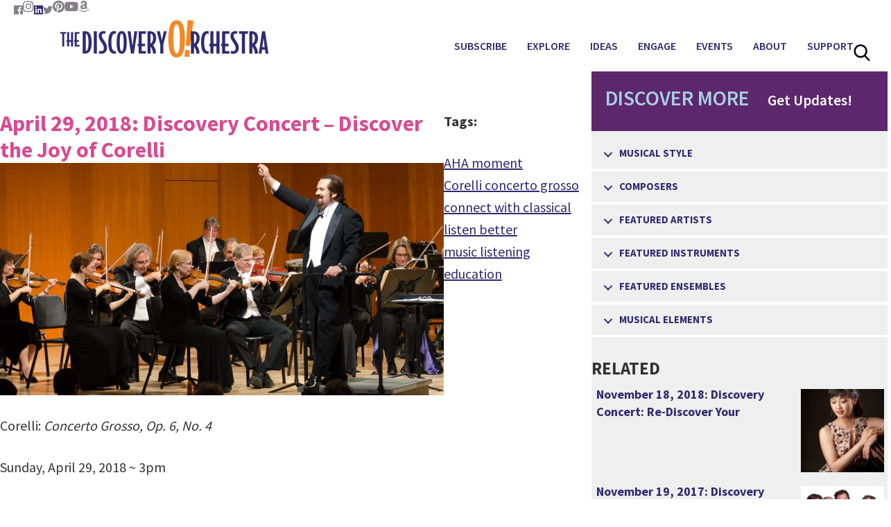

--- FILE ---
content_type: text/html; charset=UTF-8
request_url: https://discoveryorchestra.org/april-29-2018-discovery-concert-discover-the-joy-of-corelli/
body_size: 23541
content:
<!DOCTYPE html>
<html dir="ltr" lang="en-US" prefix="og: https://ogp.me/ns#">
<head >
<meta charset="UTF-8" />
<meta name="viewport" content="width=device-width, initial-scale=1" />

		<!-- All in One SEO 4.9.2 - aioseo.com -->
	<meta name="description" content="Corelli: Concerto Grosso, Op. 6, No. 4 Sunday, April 29, 2018 ~ 3pm The Concert Hall at Drew University, 36 Madison Ave, Madison, NJ Arcangelo Corelli&#039;s Concerto Grosso, Op. 6, No. 4. . .one of the most joyous musical statements in the Baroque string repertoire. Come bask in the sunshine! Discovery Concerts are educational, interactive" />
	<meta name="robots" content="max-image-preview:large" />
	<meta name="author" content="Christine Thorsen"/>
	<link rel="canonical" href="https://discoveryorchestra.org/april-29-2018-discovery-concert-discover-the-joy-of-corelli/" />
	<meta name="generator" content="All in One SEO (AIOSEO) 4.9.2" />
		<meta property="og:locale" content="en_US" />
		<meta property="og:site_name" content="The Discovery Orchestra - Break Through Classical Music" />
		<meta property="og:type" content="article" />
		<meta property="og:title" content="April 29, 2018: Discovery Concert – Discover the Joy of Corelli - The Discovery Orchestra" />
		<meta property="og:description" content="Corelli: Concerto Grosso, Op. 6, No. 4 Sunday, April 29, 2018 ~ 3pm The Concert Hall at Drew University, 36 Madison Ave, Madison, NJ Arcangelo Corelli&#039;s Concerto Grosso, Op. 6, No. 4. . .one of the most joyous musical statements in the Baroque string repertoire. Come bask in the sunshine! Discovery Concerts are educational, interactive" />
		<meta property="og:url" content="https://discoveryorchestra.org/april-29-2018-discovery-concert-discover-the-joy-of-corelli/" />
		<meta property="article:published_time" content="2017-05-05T04:00:00+00:00" />
		<meta property="article:modified_time" content="2019-10-14T00:30:34+00:00" />
		<meta name="twitter:card" content="summary_large_image" />
		<meta name="twitter:title" content="April 29, 2018: Discovery Concert – Discover the Joy of Corelli - The Discovery Orchestra" />
		<meta name="twitter:description" content="Corelli: Concerto Grosso, Op. 6, No. 4 Sunday, April 29, 2018 ~ 3pm The Concert Hall at Drew University, 36 Madison Ave, Madison, NJ Arcangelo Corelli&#039;s Concerto Grosso, Op. 6, No. 4. . .one of the most joyous musical statements in the Baroque string repertoire. Come bask in the sunshine! Discovery Concerts are educational, interactive" />
		<script type="application/ld+json" class="aioseo-schema">
			{"@context":"https:\/\/schema.org","@graph":[{"@type":"BlogPosting","@id":"https:\/\/discoveryorchestra.org\/april-29-2018-discovery-concert-discover-the-joy-of-corelli\/#blogposting","name":"April 29, 2018: Discovery Concert \u2013 Discover the Joy of Corelli - The Discovery Orchestra","headline":"April 29, 2018: Discovery Concert &#8211; Discover the Joy of Corelli","author":{"@id":"https:\/\/discoveryorchestra.org\/author\/christine\/#author"},"publisher":{"@id":"https:\/\/discoveryorchestra.org\/#organization"},"image":{"@type":"ImageObject","url":"https:\/\/discoveryorchestra.org\/wp-content\/uploads\/2019\/10\/190.DSC_6240-gmm-fav-scaled.jpg","width":2048,"height":1356},"datePublished":"2017-05-05T00:00:00-04:00","dateModified":"2019-10-13T20:30:34-04:00","inLanguage":"en-US","mainEntityOfPage":{"@id":"https:\/\/discoveryorchestra.org\/april-29-2018-discovery-concert-discover-the-joy-of-corelli\/#webpage"},"isPartOf":{"@id":"https:\/\/discoveryorchestra.org\/april-29-2018-discovery-concert-discover-the-joy-of-corelli\/#webpage"},"articleSection":"Corelli, Past Events, AHA moment, connect with classical, Corelli concerto grosso, listen better, music listening education"},{"@type":"BreadcrumbList","@id":"https:\/\/discoveryorchestra.org\/april-29-2018-discovery-concert-discover-the-joy-of-corelli\/#breadcrumblist","itemListElement":[{"@type":"ListItem","@id":"https:\/\/discoveryorchestra.org#listItem","position":1,"name":"Home","item":"https:\/\/discoveryorchestra.org","nextItem":{"@type":"ListItem","@id":"https:\/\/discoveryorchestra.org\/category\/composers\/#listItem","name":"Composers"}},{"@type":"ListItem","@id":"https:\/\/discoveryorchestra.org\/category\/composers\/#listItem","position":2,"name":"Composers","item":"https:\/\/discoveryorchestra.org\/category\/composers\/","nextItem":{"@type":"ListItem","@id":"https:\/\/discoveryorchestra.org\/category\/composers\/composer-c-d\/#listItem","name":"Composer C-D"},"previousItem":{"@type":"ListItem","@id":"https:\/\/discoveryorchestra.org#listItem","name":"Home"}},{"@type":"ListItem","@id":"https:\/\/discoveryorchestra.org\/category\/composers\/composer-c-d\/#listItem","position":3,"name":"Composer C-D","item":"https:\/\/discoveryorchestra.org\/category\/composers\/composer-c-d\/","nextItem":{"@type":"ListItem","@id":"https:\/\/discoveryorchestra.org\/category\/composers\/composer-c-d\/corelli\/#listItem","name":"Corelli"},"previousItem":{"@type":"ListItem","@id":"https:\/\/discoveryorchestra.org\/category\/composers\/#listItem","name":"Composers"}},{"@type":"ListItem","@id":"https:\/\/discoveryorchestra.org\/category\/composers\/composer-c-d\/corelli\/#listItem","position":4,"name":"Corelli","item":"https:\/\/discoveryorchestra.org\/category\/composers\/composer-c-d\/corelli\/","nextItem":{"@type":"ListItem","@id":"https:\/\/discoveryorchestra.org\/april-29-2018-discovery-concert-discover-the-joy-of-corelli\/#listItem","name":"April 29, 2018: Discovery Concert &#8211; Discover the Joy of Corelli"},"previousItem":{"@type":"ListItem","@id":"https:\/\/discoveryorchestra.org\/category\/composers\/composer-c-d\/#listItem","name":"Composer C-D"}},{"@type":"ListItem","@id":"https:\/\/discoveryorchestra.org\/april-29-2018-discovery-concert-discover-the-joy-of-corelli\/#listItem","position":5,"name":"April 29, 2018: Discovery Concert &#8211; Discover the Joy of Corelli","previousItem":{"@type":"ListItem","@id":"https:\/\/discoveryorchestra.org\/category\/composers\/composer-c-d\/corelli\/#listItem","name":"Corelli"}}]},{"@type":"Organization","@id":"https:\/\/discoveryorchestra.org\/#organization","name":"The Discovery Orchestra","description":"Break Through Classical Music","url":"https:\/\/discoveryorchestra.org\/"},{"@type":"Person","@id":"https:\/\/discoveryorchestra.org\/author\/christine\/#author","url":"https:\/\/discoveryorchestra.org\/author\/christine\/","name":"Christine Thorsen","image":{"@type":"ImageObject","@id":"https:\/\/discoveryorchestra.org\/april-29-2018-discovery-concert-discover-the-joy-of-corelli\/#authorImage","url":"https:\/\/secure.gravatar.com\/avatar\/228aeda357480a71ea65cf34c1151baa28bd270a832fff61ed5f129fe43483a0?s=96&d=mm&r=g","width":96,"height":96,"caption":"Christine Thorsen"}},{"@type":"WebPage","@id":"https:\/\/discoveryorchestra.org\/april-29-2018-discovery-concert-discover-the-joy-of-corelli\/#webpage","url":"https:\/\/discoveryorchestra.org\/april-29-2018-discovery-concert-discover-the-joy-of-corelli\/","name":"April 29, 2018: Discovery Concert \u2013 Discover the Joy of Corelli - The Discovery Orchestra","description":"Corelli: Concerto Grosso, Op. 6, No. 4 Sunday, April 29, 2018 ~ 3pm The Concert Hall at Drew University, 36 Madison Ave, Madison, NJ Arcangelo Corelli's Concerto Grosso, Op. 6, No. 4. . .one of the most joyous musical statements in the Baroque string repertoire. Come bask in the sunshine! Discovery Concerts are educational, interactive","inLanguage":"en-US","isPartOf":{"@id":"https:\/\/discoveryorchestra.org\/#website"},"breadcrumb":{"@id":"https:\/\/discoveryorchestra.org\/april-29-2018-discovery-concert-discover-the-joy-of-corelli\/#breadcrumblist"},"author":{"@id":"https:\/\/discoveryorchestra.org\/author\/christine\/#author"},"creator":{"@id":"https:\/\/discoveryorchestra.org\/author\/christine\/#author"},"image":{"@type":"ImageObject","url":"https:\/\/discoveryorchestra.org\/wp-content\/uploads\/2019\/10\/190.DSC_6240-gmm-fav-scaled.jpg","@id":"https:\/\/discoveryorchestra.org\/april-29-2018-discovery-concert-discover-the-joy-of-corelli\/#mainImage","width":2048,"height":1356},"primaryImageOfPage":{"@id":"https:\/\/discoveryorchestra.org\/april-29-2018-discovery-concert-discover-the-joy-of-corelli\/#mainImage"},"datePublished":"2017-05-05T00:00:00-04:00","dateModified":"2019-10-13T20:30:34-04:00"},{"@type":"WebSite","@id":"https:\/\/discoveryorchestra.org\/#website","url":"https:\/\/discoveryorchestra.org\/","name":"The Discovery Orchestra","description":"Break Through Classical Music","inLanguage":"en-US","publisher":{"@id":"https:\/\/discoveryorchestra.org\/#organization"}}]}
		</script>
		<!-- All in One SEO -->


	<!-- This site is optimized with the Yoast SEO plugin v26.6 - https://yoast.com/wordpress/plugins/seo/ -->
	<title>April 29, 2018: Discovery Concert – Discover the Joy of Corelli - The Discovery Orchestra</title>
<link data-rocket-prefetch href="https://www.google-analytics.com" rel="dns-prefetch">
<link data-rocket-prefetch href="https://www.googletagmanager.com" rel="dns-prefetch">
<link data-rocket-prefetch href="https://connect.facebook.net" rel="dns-prefetch">
<link data-rocket-prefetch href="https://fonts.googleapis.com" rel="dns-prefetch">
<link data-rocket-prefetch href="https://cdnjs.cloudflare.com" rel="dns-prefetch">
<link data-rocket-prefetch href="https://googleads.g.doubleclick.net" rel="dns-prefetch">
<link data-rocket-prefetch href="https://www.facebook.com" rel="dns-prefetch">
<link data-rocket-preload as="style" href="https://fonts.googleapis.com/css?family=Source%20Sans%20Pro%3A400%2C600%2C700&#038;display=swap" rel="preload">
<link href="https://fonts.googleapis.com/css?family=Source%20Sans%20Pro%3A400%2C600%2C700&#038;display=swap" media="print" onload="this.media=&#039;all&#039;" rel="stylesheet">
<noscript data-wpr-hosted-gf-parameters=""><link rel="stylesheet" href="https://fonts.googleapis.com/css?family=Source%20Sans%20Pro%3A400%2C600%2C700&#038;display=swap"></noscript><link rel="preload" data-rocket-preload as="image" href="https://discoveryorchestra.org/wp-content/uploads/2019/10/190.DSC_6240-gmm-fav-1200x628.jpg" imagesrcset="https://discoveryorchestra.org/wp-content/uploads/2019/10/190.DSC_6240-gmm-fav-1200x628.jpg 1200w, https://discoveryorchestra.org/wp-content/uploads/2019/10/190.DSC_6240-gmm-fav-600x314.jpg 600w" imagesizes="(max-width: 1200px) 100vw, 1200px" fetchpriority="high">
	<link rel="canonical" href="https://discoveryorchestra.org/april-29-2018-discovery-concert-discover-the-joy-of-corelli/" />
	<meta property="og:locale" content="en_US" />
	<meta property="og:type" content="article" />
	<meta property="og:title" content="April 29, 2018: Discovery Concert - Discover the Joy of Corelli - The Discovery Orchestra" />
	<meta property="og:description" content="Corelli: Concerto Grosso, Op. 6, No. 4 Sunday, April 29, 2018 ~ 3pm The Concert Hall at Drew University, 36 Madison Ave, Madison, NJ Arcangelo Corelli&#8217;s Concerto Grosso, Op. 6, No. 4. . .one of the most joyous musical statements in the Baroque string repertoire. Come bask in the sunshine! Discovery Concerts are educational, interactive [&hellip;]" />
	<meta property="og:url" content="https://discoveryorchestra.org/april-29-2018-discovery-concert-discover-the-joy-of-corelli/" />
	<meta property="og:site_name" content="The Discovery Orchestra" />
	<meta property="article:published_time" content="2017-05-05T04:00:00+00:00" />
	<meta property="article:modified_time" content="2019-10-14T00:30:34+00:00" />
	<meta property="og:image" content="https://discoveryorchestra.org/wp-content/uploads/2019/10/190.DSC_6240-gmm-fav.jpg" />
	<meta property="og:image:width" content="2048" />
	<meta property="og:image:height" content="1356" />
	<meta property="og:image:type" content="image/jpeg" />
	<meta name="author" content="Christine Thorsen" />
	<meta name="twitter:card" content="summary_large_image" />
	<meta name="twitter:label1" content="Written by" />
	<meta name="twitter:data1" content="Christine Thorsen" />
	<meta name="twitter:label2" content="Est. reading time" />
	<meta name="twitter:data2" content="1 minute" />
	<script type="application/ld+json" class="yoast-schema-graph">{"@context":"https://schema.org","@graph":[{"@type":"WebPage","@id":"https://discoveryorchestra.org/april-29-2018-discovery-concert-discover-the-joy-of-corelli/","url":"https://discoveryorchestra.org/april-29-2018-discovery-concert-discover-the-joy-of-corelli/","name":"April 29, 2018: Discovery Concert - Discover the Joy of Corelli - The Discovery Orchestra","isPartOf":{"@id":"https://discoveryorchestra.org/#website"},"primaryImageOfPage":{"@id":"https://discoveryorchestra.org/april-29-2018-discovery-concert-discover-the-joy-of-corelli/#primaryimage"},"image":{"@id":"https://discoveryorchestra.org/april-29-2018-discovery-concert-discover-the-joy-of-corelli/#primaryimage"},"thumbnailUrl":"https://discoveryorchestra.org/wp-content/uploads/2019/10/190.DSC_6240-gmm-fav-scaled.jpg","datePublished":"2017-05-05T04:00:00+00:00","dateModified":"2019-10-14T00:30:34+00:00","author":{"@id":"https://discoveryorchestra.org/#/schema/person/05af5183eafebdc0855bffab2d8a667e"},"breadcrumb":{"@id":"https://discoveryorchestra.org/april-29-2018-discovery-concert-discover-the-joy-of-corelli/#breadcrumb"},"inLanguage":"en-US","potentialAction":[{"@type":"ReadAction","target":["https://discoveryorchestra.org/april-29-2018-discovery-concert-discover-the-joy-of-corelli/"]}]},{"@type":"ImageObject","inLanguage":"en-US","@id":"https://discoveryorchestra.org/april-29-2018-discovery-concert-discover-the-joy-of-corelli/#primaryimage","url":"https://discoveryorchestra.org/wp-content/uploads/2019/10/190.DSC_6240-gmm-fav-scaled.jpg","contentUrl":"https://discoveryorchestra.org/wp-content/uploads/2019/10/190.DSC_6240-gmm-fav-scaled.jpg","width":2048,"height":1356},{"@type":"BreadcrumbList","@id":"https://discoveryorchestra.org/april-29-2018-discovery-concert-discover-the-joy-of-corelli/#breadcrumb","itemListElement":[{"@type":"ListItem","position":1,"name":"Home","item":"https://discoveryorchestra.org/"},{"@type":"ListItem","position":2,"name":"April 29, 2018: Discovery Concert &#8211; Discover the Joy of Corelli"}]},{"@type":"WebSite","@id":"https://discoveryorchestra.org/#website","url":"https://discoveryorchestra.org/","name":"The Discovery Orchestra","description":"Break Through Classical Music","potentialAction":[{"@type":"SearchAction","target":{"@type":"EntryPoint","urlTemplate":"https://discoveryorchestra.org/?s={search_term_string}"},"query-input":{"@type":"PropertyValueSpecification","valueRequired":true,"valueName":"search_term_string"}}],"inLanguage":"en-US"},{"@type":"Person","@id":"https://discoveryorchestra.org/#/schema/person/05af5183eafebdc0855bffab2d8a667e","name":"Christine Thorsen","image":{"@type":"ImageObject","inLanguage":"en-US","@id":"https://discoveryorchestra.org/#/schema/person/image/","url":"https://secure.gravatar.com/avatar/228aeda357480a71ea65cf34c1151baa28bd270a832fff61ed5f129fe43483a0?s=96&d=mm&r=g","contentUrl":"https://secure.gravatar.com/avatar/228aeda357480a71ea65cf34c1151baa28bd270a832fff61ed5f129fe43483a0?s=96&d=mm&r=g","caption":"Christine Thorsen"},"sameAs":["https://wwww.DiscoveryOrchestra.org"],"url":"https://discoveryorchestra.org/author/christine/"}]}</script>
	<!-- / Yoast SEO plugin. -->


<link rel='dns-prefetch' href='//cdnjs.cloudflare.com' />
<link rel='dns-prefetch' href='//fonts.googleapis.com' />
<link href='https://fonts.gstatic.com' crossorigin rel='preconnect' />
<link rel="alternate" type="application/rss+xml" title="The Discovery Orchestra &raquo; Feed" href="https://discoveryorchestra.org/feed/" />
<link rel="alternate" type="application/rss+xml" title="The Discovery Orchestra &raquo; Comments Feed" href="https://discoveryorchestra.org/comments/feed/" />
<link rel="alternate" type="application/rss+xml" title="The Discovery Orchestra &raquo; April 29, 2018: Discovery Concert &#8211; Discover the Joy of Corelli Comments Feed" href="https://discoveryorchestra.org/april-29-2018-discovery-concert-discover-the-joy-of-corelli/feed/" />
<link rel="alternate" title="oEmbed (JSON)" type="application/json+oembed" href="https://discoveryorchestra.org/wp-json/oembed/1.0/embed?url=https%3A%2F%2Fdiscoveryorchestra.org%2Fapril-29-2018-discovery-concert-discover-the-joy-of-corelli%2F" />
<link rel="alternate" title="oEmbed (XML)" type="text/xml+oembed" href="https://discoveryorchestra.org/wp-json/oembed/1.0/embed?url=https%3A%2F%2Fdiscoveryorchestra.org%2Fapril-29-2018-discovery-concert-discover-the-joy-of-corelli%2F&#038;format=xml" />
<link rel="preload" href="https://cdnjs.cloudflare.com/ajax/libs/foundicons/3.0.0/foundation-icons.woff" as="font" type="font/woff2" crossorigin="anonymous">
<link rel="preload" href="https://discoveryorchestra.org/wp-content/plugins/bb-plugin/fonts/fontawesome/5.15.4/webfonts/fa-solid-900.woff2" as="font" type="font/woff2" crossorigin="anonymous">
<link rel="preload" href="https://discoveryorchestra.org/wp-content/plugins/bb-plugin/fonts/fontawesome/5.15.4/webfonts/fa-regular-400.woff2" as="font" type="font/woff2" crossorigin="anonymous">
<link rel="preload" href="https://discoveryorchestra.org/wp-content/plugins/bb-plugin/fonts/fontawesome/5.15.4/webfonts/fa-brands-400.woff2" as="font" type="font/woff2" crossorigin="anonymous">
		<!-- This site uses the Google Analytics by MonsterInsights plugin v9.11.0 - Using Analytics tracking - https://www.monsterinsights.com/ -->
							<script src="//www.googletagmanager.com/gtag/js?id=G-4HVEXN9YSQ"  data-cfasync="false" data-wpfc-render="false" type="text/javascript" async></script>
			<script data-cfasync="false" data-wpfc-render="false" type="text/javascript">
				var mi_version = '9.11.0';
				var mi_track_user = true;
				var mi_no_track_reason = '';
								var MonsterInsightsDefaultLocations = {"page_location":"https:\/\/discoveryorchestra.org\/april-29-2018-discovery-concert-discover-the-joy-of-corelli\/"};
								if ( typeof MonsterInsightsPrivacyGuardFilter === 'function' ) {
					var MonsterInsightsLocations = (typeof MonsterInsightsExcludeQuery === 'object') ? MonsterInsightsPrivacyGuardFilter( MonsterInsightsExcludeQuery ) : MonsterInsightsPrivacyGuardFilter( MonsterInsightsDefaultLocations );
				} else {
					var MonsterInsightsLocations = (typeof MonsterInsightsExcludeQuery === 'object') ? MonsterInsightsExcludeQuery : MonsterInsightsDefaultLocations;
				}

								var disableStrs = [
										'ga-disable-G-4HVEXN9YSQ',
									];

				/* Function to detect opted out users */
				function __gtagTrackerIsOptedOut() {
					for (var index = 0; index < disableStrs.length; index++) {
						if (document.cookie.indexOf(disableStrs[index] + '=true') > -1) {
							return true;
						}
					}

					return false;
				}

				/* Disable tracking if the opt-out cookie exists. */
				if (__gtagTrackerIsOptedOut()) {
					for (var index = 0; index < disableStrs.length; index++) {
						window[disableStrs[index]] = true;
					}
				}

				/* Opt-out function */
				function __gtagTrackerOptout() {
					for (var index = 0; index < disableStrs.length; index++) {
						document.cookie = disableStrs[index] + '=true; expires=Thu, 31 Dec 2099 23:59:59 UTC; path=/';
						window[disableStrs[index]] = true;
					}
				}

				if ('undefined' === typeof gaOptout) {
					function gaOptout() {
						__gtagTrackerOptout();
					}
				}
								window.dataLayer = window.dataLayer || [];

				window.MonsterInsightsDualTracker = {
					helpers: {},
					trackers: {},
				};
				if (mi_track_user) {
					function __gtagDataLayer() {
						dataLayer.push(arguments);
					}

					function __gtagTracker(type, name, parameters) {
						if (!parameters) {
							parameters = {};
						}

						if (parameters.send_to) {
							__gtagDataLayer.apply(null, arguments);
							return;
						}

						if (type === 'event') {
														parameters.send_to = monsterinsights_frontend.v4_id;
							var hookName = name;
							if (typeof parameters['event_category'] !== 'undefined') {
								hookName = parameters['event_category'] + ':' + name;
							}

							if (typeof MonsterInsightsDualTracker.trackers[hookName] !== 'undefined') {
								MonsterInsightsDualTracker.trackers[hookName](parameters);
							} else {
								__gtagDataLayer('event', name, parameters);
							}
							
						} else {
							__gtagDataLayer.apply(null, arguments);
						}
					}

					__gtagTracker('js', new Date());
					__gtagTracker('set', {
						'developer_id.dZGIzZG': true,
											});
					if ( MonsterInsightsLocations.page_location ) {
						__gtagTracker('set', MonsterInsightsLocations);
					}
										__gtagTracker('config', 'G-4HVEXN9YSQ', {"forceSSL":"true","link_attribution":"true"} );
										window.gtag = __gtagTracker;										(function () {
						/* https://developers.google.com/analytics/devguides/collection/analyticsjs/ */
						/* ga and __gaTracker compatibility shim. */
						var noopfn = function () {
							return null;
						};
						var newtracker = function () {
							return new Tracker();
						};
						var Tracker = function () {
							return null;
						};
						var p = Tracker.prototype;
						p.get = noopfn;
						p.set = noopfn;
						p.send = function () {
							var args = Array.prototype.slice.call(arguments);
							args.unshift('send');
							__gaTracker.apply(null, args);
						};
						var __gaTracker = function () {
							var len = arguments.length;
							if (len === 0) {
								return;
							}
							var f = arguments[len - 1];
							if (typeof f !== 'object' || f === null || typeof f.hitCallback !== 'function') {
								if ('send' === arguments[0]) {
									var hitConverted, hitObject = false, action;
									if ('event' === arguments[1]) {
										if ('undefined' !== typeof arguments[3]) {
											hitObject = {
												'eventAction': arguments[3],
												'eventCategory': arguments[2],
												'eventLabel': arguments[4],
												'value': arguments[5] ? arguments[5] : 1,
											}
										}
									}
									if ('pageview' === arguments[1]) {
										if ('undefined' !== typeof arguments[2]) {
											hitObject = {
												'eventAction': 'page_view',
												'page_path': arguments[2],
											}
										}
									}
									if (typeof arguments[2] === 'object') {
										hitObject = arguments[2];
									}
									if (typeof arguments[5] === 'object') {
										Object.assign(hitObject, arguments[5]);
									}
									if ('undefined' !== typeof arguments[1].hitType) {
										hitObject = arguments[1];
										if ('pageview' === hitObject.hitType) {
											hitObject.eventAction = 'page_view';
										}
									}
									if (hitObject) {
										action = 'timing' === arguments[1].hitType ? 'timing_complete' : hitObject.eventAction;
										hitConverted = mapArgs(hitObject);
										__gtagTracker('event', action, hitConverted);
									}
								}
								return;
							}

							function mapArgs(args) {
								var arg, hit = {};
								var gaMap = {
									'eventCategory': 'event_category',
									'eventAction': 'event_action',
									'eventLabel': 'event_label',
									'eventValue': 'event_value',
									'nonInteraction': 'non_interaction',
									'timingCategory': 'event_category',
									'timingVar': 'name',
									'timingValue': 'value',
									'timingLabel': 'event_label',
									'page': 'page_path',
									'location': 'page_location',
									'title': 'page_title',
									'referrer' : 'page_referrer',
								};
								for (arg in args) {
																		if (!(!args.hasOwnProperty(arg) || !gaMap.hasOwnProperty(arg))) {
										hit[gaMap[arg]] = args[arg];
									} else {
										hit[arg] = args[arg];
									}
								}
								return hit;
							}

							try {
								f.hitCallback();
							} catch (ex) {
							}
						};
						__gaTracker.create = newtracker;
						__gaTracker.getByName = newtracker;
						__gaTracker.getAll = function () {
							return [];
						};
						__gaTracker.remove = noopfn;
						__gaTracker.loaded = true;
						window['__gaTracker'] = __gaTracker;
					})();
									} else {
										console.log("");
					(function () {
						function __gtagTracker() {
							return null;
						}

						window['__gtagTracker'] = __gtagTracker;
						window['gtag'] = __gtagTracker;
					})();
									}
			</script>
							<!-- / Google Analytics by MonsterInsights -->
		<style id='wp-img-auto-sizes-contain-inline-css' type='text/css'>
img:is([sizes=auto i],[sizes^="auto," i]){contain-intrinsic-size:3000px 1500px}
/*# sourceURL=wp-img-auto-sizes-contain-inline-css */
</style>
<link data-minify="1" rel='stylesheet' id='genesis-custom-css' href='https://discoveryorchestra.org/wp-content/cache/min/1/wp-content/themes/genesis-custom/style.css?ver=1768229364' type='text/css' media='all' />
<style id='genesis-custom-inline-css' type='text/css'>


		a,
		.entry-title a:focus,
		.entry-title a:hover,
		.genesis-nav-menu a:focus,
		.genesis-nav-menu a:hover,
		.genesis-nav-menu .current-menu-item > a,
		.genesis-nav-menu .sub-menu .current-menu-item > a:focus,
		.genesis-nav-menu .sub-menu .current-menu-item > a:hover,
		.js nav button:focus,
		.js .menu-toggle:focus {
			color: #2e2b6e;
		}
		

		button:focus,
		button:hover,
		input:focus[type="button"],
		input:focus[type="reset"],
		input:focus[type="submit"],
		input:hover[type="button"],
		input:hover[type="reset"],
		input:hover[type="submit"],
		.archive-pagination li a:focus,
		.archive-pagination li a:hover,
		.archive-pagination .active a,
		.button:focus,
		.button:hover,
		.sidebar .enews-widget input[type="submit"] {
			background-color: #2e2b6e;
			color: #ffffff;
		}
		
/*# sourceURL=genesis-custom-inline-css */
</style>
<style id='wp-emoji-styles-inline-css' type='text/css'>

	img.wp-smiley, img.emoji {
		display: inline !important;
		border: none !important;
		box-shadow: none !important;
		height: 1em !important;
		width: 1em !important;
		margin: 0 0.07em !important;
		vertical-align: -0.1em !important;
		background: none !important;
		padding: 0 !important;
	}
/*# sourceURL=wp-emoji-styles-inline-css */
</style>
<style id='wp-block-library-inline-css' type='text/css'>
:root{--wp-block-synced-color:#7a00df;--wp-block-synced-color--rgb:122,0,223;--wp-bound-block-color:var(--wp-block-synced-color);--wp-editor-canvas-background:#ddd;--wp-admin-theme-color:#007cba;--wp-admin-theme-color--rgb:0,124,186;--wp-admin-theme-color-darker-10:#006ba1;--wp-admin-theme-color-darker-10--rgb:0,107,160.5;--wp-admin-theme-color-darker-20:#005a87;--wp-admin-theme-color-darker-20--rgb:0,90,135;--wp-admin-border-width-focus:2px}@media (min-resolution:192dpi){:root{--wp-admin-border-width-focus:1.5px}}.wp-element-button{cursor:pointer}:root .has-very-light-gray-background-color{background-color:#eee}:root .has-very-dark-gray-background-color{background-color:#313131}:root .has-very-light-gray-color{color:#eee}:root .has-very-dark-gray-color{color:#313131}:root .has-vivid-green-cyan-to-vivid-cyan-blue-gradient-background{background:linear-gradient(135deg,#00d084,#0693e3)}:root .has-purple-crush-gradient-background{background:linear-gradient(135deg,#34e2e4,#4721fb 50%,#ab1dfe)}:root .has-hazy-dawn-gradient-background{background:linear-gradient(135deg,#faaca8,#dad0ec)}:root .has-subdued-olive-gradient-background{background:linear-gradient(135deg,#fafae1,#67a671)}:root .has-atomic-cream-gradient-background{background:linear-gradient(135deg,#fdd79a,#004a59)}:root .has-nightshade-gradient-background{background:linear-gradient(135deg,#330968,#31cdcf)}:root .has-midnight-gradient-background{background:linear-gradient(135deg,#020381,#2874fc)}:root{--wp--preset--font-size--normal:16px;--wp--preset--font-size--huge:42px}.has-regular-font-size{font-size:1em}.has-larger-font-size{font-size:2.625em}.has-normal-font-size{font-size:var(--wp--preset--font-size--normal)}.has-huge-font-size{font-size:var(--wp--preset--font-size--huge)}.has-text-align-center{text-align:center}.has-text-align-left{text-align:left}.has-text-align-right{text-align:right}.has-fit-text{white-space:nowrap!important}#end-resizable-editor-section{display:none}.aligncenter{clear:both}.items-justified-left{justify-content:flex-start}.items-justified-center{justify-content:center}.items-justified-right{justify-content:flex-end}.items-justified-space-between{justify-content:space-between}.screen-reader-text{border:0;clip-path:inset(50%);height:1px;margin:-1px;overflow:hidden;padding:0;position:absolute;width:1px;word-wrap:normal!important}.screen-reader-text:focus{background-color:#ddd;clip-path:none;color:#444;display:block;font-size:1em;height:auto;left:5px;line-height:normal;padding:15px 23px 14px;text-decoration:none;top:5px;width:auto;z-index:100000}html :where(.has-border-color){border-style:solid}html :where([style*=border-top-color]){border-top-style:solid}html :where([style*=border-right-color]){border-right-style:solid}html :where([style*=border-bottom-color]){border-bottom-style:solid}html :where([style*=border-left-color]){border-left-style:solid}html :where([style*=border-width]){border-style:solid}html :where([style*=border-top-width]){border-top-style:solid}html :where([style*=border-right-width]){border-right-style:solid}html :where([style*=border-bottom-width]){border-bottom-style:solid}html :where([style*=border-left-width]){border-left-style:solid}html :where(img[class*=wp-image-]){height:auto;max-width:100%}:where(figure){margin:0 0 1em}html :where(.is-position-sticky){--wp-admin--admin-bar--position-offset:var(--wp-admin--admin-bar--height,0px)}@media screen and (max-width:600px){html :where(.is-position-sticky){--wp-admin--admin-bar--position-offset:0px}}

/*# sourceURL=wp-block-library-inline-css */
</style><style id='global-styles-inline-css' type='text/css'>
:root{--wp--preset--aspect-ratio--square: 1;--wp--preset--aspect-ratio--4-3: 4/3;--wp--preset--aspect-ratio--3-4: 3/4;--wp--preset--aspect-ratio--3-2: 3/2;--wp--preset--aspect-ratio--2-3: 2/3;--wp--preset--aspect-ratio--16-9: 16/9;--wp--preset--aspect-ratio--9-16: 9/16;--wp--preset--color--black: #000000;--wp--preset--color--cyan-bluish-gray: #abb8c3;--wp--preset--color--white: #ffffff;--wp--preset--color--pale-pink: #f78da7;--wp--preset--color--vivid-red: #cf2e2e;--wp--preset--color--luminous-vivid-orange: #ff6900;--wp--preset--color--luminous-vivid-amber: #fcb900;--wp--preset--color--light-green-cyan: #7bdcb5;--wp--preset--color--vivid-green-cyan: #00d084;--wp--preset--color--pale-cyan-blue: #8ed1fc;--wp--preset--color--vivid-cyan-blue: #0693e3;--wp--preset--color--vivid-purple: #9b51e0;--wp--preset--gradient--vivid-cyan-blue-to-vivid-purple: linear-gradient(135deg,rgb(6,147,227) 0%,rgb(155,81,224) 100%);--wp--preset--gradient--light-green-cyan-to-vivid-green-cyan: linear-gradient(135deg,rgb(122,220,180) 0%,rgb(0,208,130) 100%);--wp--preset--gradient--luminous-vivid-amber-to-luminous-vivid-orange: linear-gradient(135deg,rgb(252,185,0) 0%,rgb(255,105,0) 100%);--wp--preset--gradient--luminous-vivid-orange-to-vivid-red: linear-gradient(135deg,rgb(255,105,0) 0%,rgb(207,46,46) 100%);--wp--preset--gradient--very-light-gray-to-cyan-bluish-gray: linear-gradient(135deg,rgb(238,238,238) 0%,rgb(169,184,195) 100%);--wp--preset--gradient--cool-to-warm-spectrum: linear-gradient(135deg,rgb(74,234,220) 0%,rgb(151,120,209) 20%,rgb(207,42,186) 40%,rgb(238,44,130) 60%,rgb(251,105,98) 80%,rgb(254,248,76) 100%);--wp--preset--gradient--blush-light-purple: linear-gradient(135deg,rgb(255,206,236) 0%,rgb(152,150,240) 100%);--wp--preset--gradient--blush-bordeaux: linear-gradient(135deg,rgb(254,205,165) 0%,rgb(254,45,45) 50%,rgb(107,0,62) 100%);--wp--preset--gradient--luminous-dusk: linear-gradient(135deg,rgb(255,203,112) 0%,rgb(199,81,192) 50%,rgb(65,88,208) 100%);--wp--preset--gradient--pale-ocean: linear-gradient(135deg,rgb(255,245,203) 0%,rgb(182,227,212) 50%,rgb(51,167,181) 100%);--wp--preset--gradient--electric-grass: linear-gradient(135deg,rgb(202,248,128) 0%,rgb(113,206,126) 100%);--wp--preset--gradient--midnight: linear-gradient(135deg,rgb(2,3,129) 0%,rgb(40,116,252) 100%);--wp--preset--font-size--small: 13px;--wp--preset--font-size--medium: 20px;--wp--preset--font-size--large: 36px;--wp--preset--font-size--x-large: 42px;--wp--preset--spacing--20: 0.44rem;--wp--preset--spacing--30: 0.67rem;--wp--preset--spacing--40: 1rem;--wp--preset--spacing--50: 1.5rem;--wp--preset--spacing--60: 2.25rem;--wp--preset--spacing--70: 3.38rem;--wp--preset--spacing--80: 5.06rem;--wp--preset--shadow--natural: 6px 6px 9px rgba(0, 0, 0, 0.2);--wp--preset--shadow--deep: 12px 12px 50px rgba(0, 0, 0, 0.4);--wp--preset--shadow--sharp: 6px 6px 0px rgba(0, 0, 0, 0.2);--wp--preset--shadow--outlined: 6px 6px 0px -3px rgb(255, 255, 255), 6px 6px rgb(0, 0, 0);--wp--preset--shadow--crisp: 6px 6px 0px rgb(0, 0, 0);}:where(.is-layout-flex){gap: 0.5em;}:where(.is-layout-grid){gap: 0.5em;}body .is-layout-flex{display: flex;}.is-layout-flex{flex-wrap: wrap;align-items: center;}.is-layout-flex > :is(*, div){margin: 0;}body .is-layout-grid{display: grid;}.is-layout-grid > :is(*, div){margin: 0;}:where(.wp-block-columns.is-layout-flex){gap: 2em;}:where(.wp-block-columns.is-layout-grid){gap: 2em;}:where(.wp-block-post-template.is-layout-flex){gap: 1.25em;}:where(.wp-block-post-template.is-layout-grid){gap: 1.25em;}.has-black-color{color: var(--wp--preset--color--black) !important;}.has-cyan-bluish-gray-color{color: var(--wp--preset--color--cyan-bluish-gray) !important;}.has-white-color{color: var(--wp--preset--color--white) !important;}.has-pale-pink-color{color: var(--wp--preset--color--pale-pink) !important;}.has-vivid-red-color{color: var(--wp--preset--color--vivid-red) !important;}.has-luminous-vivid-orange-color{color: var(--wp--preset--color--luminous-vivid-orange) !important;}.has-luminous-vivid-amber-color{color: var(--wp--preset--color--luminous-vivid-amber) !important;}.has-light-green-cyan-color{color: var(--wp--preset--color--light-green-cyan) !important;}.has-vivid-green-cyan-color{color: var(--wp--preset--color--vivid-green-cyan) !important;}.has-pale-cyan-blue-color{color: var(--wp--preset--color--pale-cyan-blue) !important;}.has-vivid-cyan-blue-color{color: var(--wp--preset--color--vivid-cyan-blue) !important;}.has-vivid-purple-color{color: var(--wp--preset--color--vivid-purple) !important;}.has-black-background-color{background-color: var(--wp--preset--color--black) !important;}.has-cyan-bluish-gray-background-color{background-color: var(--wp--preset--color--cyan-bluish-gray) !important;}.has-white-background-color{background-color: var(--wp--preset--color--white) !important;}.has-pale-pink-background-color{background-color: var(--wp--preset--color--pale-pink) !important;}.has-vivid-red-background-color{background-color: var(--wp--preset--color--vivid-red) !important;}.has-luminous-vivid-orange-background-color{background-color: var(--wp--preset--color--luminous-vivid-orange) !important;}.has-luminous-vivid-amber-background-color{background-color: var(--wp--preset--color--luminous-vivid-amber) !important;}.has-light-green-cyan-background-color{background-color: var(--wp--preset--color--light-green-cyan) !important;}.has-vivid-green-cyan-background-color{background-color: var(--wp--preset--color--vivid-green-cyan) !important;}.has-pale-cyan-blue-background-color{background-color: var(--wp--preset--color--pale-cyan-blue) !important;}.has-vivid-cyan-blue-background-color{background-color: var(--wp--preset--color--vivid-cyan-blue) !important;}.has-vivid-purple-background-color{background-color: var(--wp--preset--color--vivid-purple) !important;}.has-black-border-color{border-color: var(--wp--preset--color--black) !important;}.has-cyan-bluish-gray-border-color{border-color: var(--wp--preset--color--cyan-bluish-gray) !important;}.has-white-border-color{border-color: var(--wp--preset--color--white) !important;}.has-pale-pink-border-color{border-color: var(--wp--preset--color--pale-pink) !important;}.has-vivid-red-border-color{border-color: var(--wp--preset--color--vivid-red) !important;}.has-luminous-vivid-orange-border-color{border-color: var(--wp--preset--color--luminous-vivid-orange) !important;}.has-luminous-vivid-amber-border-color{border-color: var(--wp--preset--color--luminous-vivid-amber) !important;}.has-light-green-cyan-border-color{border-color: var(--wp--preset--color--light-green-cyan) !important;}.has-vivid-green-cyan-border-color{border-color: var(--wp--preset--color--vivid-green-cyan) !important;}.has-pale-cyan-blue-border-color{border-color: var(--wp--preset--color--pale-cyan-blue) !important;}.has-vivid-cyan-blue-border-color{border-color: var(--wp--preset--color--vivid-cyan-blue) !important;}.has-vivid-purple-border-color{border-color: var(--wp--preset--color--vivid-purple) !important;}.has-vivid-cyan-blue-to-vivid-purple-gradient-background{background: var(--wp--preset--gradient--vivid-cyan-blue-to-vivid-purple) !important;}.has-light-green-cyan-to-vivid-green-cyan-gradient-background{background: var(--wp--preset--gradient--light-green-cyan-to-vivid-green-cyan) !important;}.has-luminous-vivid-amber-to-luminous-vivid-orange-gradient-background{background: var(--wp--preset--gradient--luminous-vivid-amber-to-luminous-vivid-orange) !important;}.has-luminous-vivid-orange-to-vivid-red-gradient-background{background: var(--wp--preset--gradient--luminous-vivid-orange-to-vivid-red) !important;}.has-very-light-gray-to-cyan-bluish-gray-gradient-background{background: var(--wp--preset--gradient--very-light-gray-to-cyan-bluish-gray) !important;}.has-cool-to-warm-spectrum-gradient-background{background: var(--wp--preset--gradient--cool-to-warm-spectrum) !important;}.has-blush-light-purple-gradient-background{background: var(--wp--preset--gradient--blush-light-purple) !important;}.has-blush-bordeaux-gradient-background{background: var(--wp--preset--gradient--blush-bordeaux) !important;}.has-luminous-dusk-gradient-background{background: var(--wp--preset--gradient--luminous-dusk) !important;}.has-pale-ocean-gradient-background{background: var(--wp--preset--gradient--pale-ocean) !important;}.has-electric-grass-gradient-background{background: var(--wp--preset--gradient--electric-grass) !important;}.has-midnight-gradient-background{background: var(--wp--preset--gradient--midnight) !important;}.has-small-font-size{font-size: var(--wp--preset--font-size--small) !important;}.has-medium-font-size{font-size: var(--wp--preset--font-size--medium) !important;}.has-large-font-size{font-size: var(--wp--preset--font-size--large) !important;}.has-x-large-font-size{font-size: var(--wp--preset--font-size--x-large) !important;}
/*# sourceURL=global-styles-inline-css */
</style>

<style id='classic-theme-styles-inline-css' type='text/css'>
/*! This file is auto-generated */
.wp-block-button__link{color:#fff;background-color:#32373c;border-radius:9999px;box-shadow:none;text-decoration:none;padding:calc(.667em + 2px) calc(1.333em + 2px);font-size:1.125em}.wp-block-file__button{background:#32373c;color:#fff;text-decoration:none}
/*# sourceURL=/wp-includes/css/classic-themes.min.css */
</style>
<link data-minify="1" rel='stylesheet' id='font-awesome-5-css' href='https://discoveryorchestra.org/wp-content/cache/min/1/wp-content/plugins/bb-plugin/fonts/fontawesome/5.15.4/css/all.min.css?ver=1768229364' type='text/css' media='all' />
<link data-minify="1" rel='stylesheet' id='dashicons-css' href='https://discoveryorchestra.org/wp-content/cache/min/1/wp-includes/css/dashicons.min.css?ver=1768229364' type='text/css' media='all' />
<link data-minify="1" rel='stylesheet' id='foundation-icons-css' href='https://discoveryorchestra.org/wp-content/cache/min/1/ajax/libs/foundicons/3.0.0/foundation-icons.css?ver=1768229364' type='text/css' media='all' />
<link data-minify="1" rel='stylesheet' id='fl-builder-layout-bundle-304e5e0da67fbf2ad83cece13c0bb242-css' href='https://discoveryorchestra.org/wp-content/cache/min/1/wp-content/uploads/bb-plugin/cache/304e5e0da67fbf2ad83cece13c0bb242-layout-bundle.css?ver=1768229429' type='text/css' media='all' />



<script type="text/javascript" src="https://discoveryorchestra.org/wp-includes/js/jquery/jquery.min.js?ver=3.7.1" id="jquery-core-js" data-rocket-defer defer></script>

<link rel="https://api.w.org/" href="https://discoveryorchestra.org/wp-json/" /><link rel="alternate" title="JSON" type="application/json" href="https://discoveryorchestra.org/wp-json/wp/v2/posts/1671" /><link rel="EditURI" type="application/rsd+xml" title="RSD" href="https://discoveryorchestra.org/xmlrpc.php?rsd" />

<link rel='shortlink' href='https://discoveryorchestra.org/?p=1671' />
<link rel="preconnect" href="https://cloud.fifu.app"><link rel="preconnect" href="https://cdn.fifu.app"><link rel="preconnect" href="https://cdnjs.cloudflare.com"><meta name="facebook-domain-verification" content="f1mtud7ywljfr5j9osoeucwvrvskh0" />
<!-- Global site tag (gtag.js) - Google Ads: 768059610 -->
<script async src="https://www.googletagmanager.com/gtag/js?id=AW-768059610"></script>
<script>
  window.dataLayer = window.dataLayer || [];
  function gtag(){dataLayer.push(arguments);}
  gtag('js', new Date());

  gtag('config', 'AW-768059610');
</script>
<!-- Event snippet for Website traffic conversion page -->
<script>
  gtag('event', 'conversion', {'send_to': 'AW-768059610/Egv1CLq444IDENrRnu4C'});
</script>

<!-- Meta Pixel Code -->
<script>
!function(f,b,e,v,n,t,s)
{if(f.fbq)return;n=f.fbq=function(){n.callMethod?
n.callMethod.apply(n,arguments):n.queue.push(arguments)};
if(!f._fbq)f._fbq=n;n.push=n;n.loaded=!0;n.version='2.0';
n.queue=[];t=b.createElement(e);t.async=!0;
t.src=v;s=b.getElementsByTagName(e)[0];
s.parentNode.insertBefore(t,s)}(window, document,'script',
'https://connect.facebook.net/en_US/fbevents.js');
fbq('init', '154038122692934');
fbq('track', 'PageView');
</script>
<noscript><img height="1" width="1" style="display:none"
src="https://www.facebook.com/tr?id=154038122692934&ev=PageView&noscript=1"
/></noscript>
<!-- End Meta Pixel Code --><link rel="pingback" href="https://discoveryorchestra.org/xmlrpc.php" />
<!-- Global site tag (gtag.js) - Google Analytics -->

<script async src="https://www.googletagmanager.com/gtag/js?id=UA-108509593-1"></script>

<script>

  window.dataLayer = window.dataLayer || [];

  function gtag(){dataLayer.push(arguments);}
  gtag('js', new Date());
  gtag('config', 'UA-108509593-1');

</script>

<!-- Google tag (gtag.js) --> <script async src="https://www.googletagmanager.com/gtag/js?id=AW-768059610"></script> <script> window.dataLayer = window.dataLayer || []; function gtag(){dataLayer.push(arguments);} gtag('js', new Date()); gtag('config', 'AW-768059610'); </script><style type="text/css">.site-title a { background: url(https://discoveryorchestra.org/wp-content/uploads/2019/10/TDO_Logo_Horiz_Orange.png) no-repeat !important; }</style>
<link rel="icon" href="https://discoveryorchestra.org/wp-content/uploads/2019/10/TDO_Favicon-42.png" sizes="32x32" />
<link rel="icon" href="https://discoveryorchestra.org/wp-content/uploads/2019/10/TDO_Favicon-42.png" sizes="192x192" />
<link rel="apple-touch-icon" href="https://discoveryorchestra.org/wp-content/uploads/2019/10/TDO_Favicon-42.png" />
<meta name="msapplication-TileImage" content="https://discoveryorchestra.org/wp-content/uploads/2019/10/TDO_Favicon-42.png" />
		<style type="text/css" id="wp-custom-css">
			#IATS_PaymentBoxDiv input, #IATS_PaymentBoxDiv select, #IATS_PaymentBoxDiv textarea {
min-width: 120px;}

.logos {
	display: grid;
	grid-template-columns: 2fr 1fr 1fr;
	align-items: center;
	max-width: 600px;
	margin: -40px auto 0;
}

.logos img {
	object-fit: contain;
	margin: 0;
}

.fl-node-5d97826620260 .menu a {
	text-align: left;
}

.page-id-2571 .cat-item-24,.page-id-2571 .cat-item-12,.page-id-2571 .cat-item-13,.page-id-2571 .cat-item-25,.page-id-2571 .cat-item-1295,.page-id-2571 .cat-item-170,.page-id-2571 .cat-item-5,.page-id-2571 .cat-item-168,.page-id-2571 .cat-item-8,.page-id-2571 .cat-item-9,.page-id-2571 .cat-item-178,.page-id-2571 .cat-item-6,
.page-id-2571 .cat-item-1296 {
	display: none;
}

.page-id-2569 .cat-item-24,.page-id-2569 .cat-item-12,.page-id-2569 .cat-item-14,.page-id-2569 .cat-item-25,.page-id-2569 .cat-item-1295,.page-id-2569 .cat-item-170,.page-id-2569 .cat-item-5,.page-id-2569 .cat-item-168,.page-id-2569 .cat-item-8,.page-id-2569 .cat-item-9,.page-id-2569 .cat-item-178,.page-id-2569 .cat-item-6,
.page-id-2569 .cat-item-1296 {
	display: none;
}

.page-id-2565 .cat-item-24,.page-id-2565 .cat-item-12,.page-id-2565 .cat-item-14,.page-id-2565 .cat-item-13,.page-id-2565 .cat-item-1295,.page-id-2565 .cat-item-170,.page-id-2565 .cat-item-5,.page-id-2565 .cat-item-168,.page-id-2565 .cat-item-8,.page-id-2565 .cat-item-9,.page-id-2565 .cat-item-178,.page-id-2565 .cat-item-6,
.page-id-2565 .cat-item-1296 {
	display: none;
}

.page-id-2556 .cat-item-25,.page-id-2556 .cat-item-12,.page-id-2556 .cat-item-14,.page-id-2556 .cat-item-13,.page-id-2556 .cat-item-1295,.page-id-2556 .cat-item-170,.page-id-2556 .cat-item-5,.page-id-2556 .cat-item-168,.page-id-2556 .cat-item-8,.page-id-2556 .cat-item-9,.page-id-2556 .cat-item-178,.page-id-2556 .cat-item-6,
.page-id-2556 .cat-item-1296 {
	display: none;
}

.page-id-2567 .cat-item-25,.page-id-2567 .cat-item-24,.page-id-2567 .cat-item-14,.page-id-2567 .cat-item-13,.page-id-2567 .cat-item-1295,.page-id-2567 .cat-item-170,.page-id-2567 .cat-item-5,.page-id-2567 .cat-item-168,.page-id-2567 .cat-item-8,.page-id-2567 .cat-item-9,.page-id-2567 .cat-item-178,.page-id-2567 .cat-item-6,
.page-id-2567 .cat-item-1296 {
	display: none;
}

.page-id-2440 .cat-item-1295,.page-id-2440 .cat-item-170,.page-id-2440 .cat-item-5,.page-id-2440 .cat-item-168,.page-id-2440 .cat-item-8,.page-id-2440 .cat-item-9,.page-id-2440 .cat-item-178,.page-id-2440 .cat-item-6,
.page-id-2440 .cat-item-1296 {
	display: none;
}

#yarpp_widget-2 .yarpp-thumbnail img,
.yarpp-thumbnail-default  {
	float: right;
	width: 120px;
	height: auto;
max-width: 33%;
}

#yarpp_widget-2 .yarpp-thumbnail {
	width: 100%;
	border: none;
	height: auto;
	min-height: 110px
}

#yarpp_widget-2 .yarpp-thumbnail-title {
	font-size: 18px;
	text-decoration: none;
	width: 59%;
	
}


.custom-archive-listing .fl-post-feed-post{    background-color: #efefef;
	padding: 20px;
	position: relative;
}

	
.custom-archive-listing .fl-post-feed-post .fl-post-image {
	width: 33%;
	float: left;
}

.custom-archive-listing .fl-post-feed-post .fl-post-title a{
    color: #2e2c6f;
		text-decoration: none;
}

.custom-archive-listing .fl-post-feed-post .fl-post-text {
	margin-left: 37%;
	font-size: 17px;
}

.custom-archive-listing .fl-post-more-link a{
	text-decoration: none;
}

.category-discovery-chats .fl-post-text {
	position: absolute; 
	top: 0;
}

.category-discovery-chats .fl-post-feed-post {
	position: relative;
	min-height: 280px
}

.category-discovery-chats .archive-video{
	position: relative; 
	padding-bottom: 25%;
	overflow: hidden;
	max-width: 33%;
	height: auto;
} 

 .category-discovery-chats .archive-video iframe,
.category-discovery-chats .archive-video object,
.category-discovery-chats .archive-video embed { 
	position: absolute;
	top: 0;
	left: 0;
	width: 100%;
	height: 100%;
}

.home .category-discovery-chats .fl-post-text {
	position: relative;
}


.home-featured-blog .fl-post-image {
	width: 50%;
}

.home-featured-blog .fl-post-text {
	width: 50%;
	padding: 0;
}

.home-featured-blog .fl-post-more-link a {
	color: #fff;
	background-color: #DA4A8F;
	text-decoration: none;
	padding: 10px;
	font-size: 15px;
	text-transform: uppercase;
	font-weight: 700;
	display: block;
	width: 120px;
	text-align: center;
	border-radius: 8px;
	margin: auto;
}

.home-featured-blog .fl-post-title,
.home-featured-blog .fl-post-excerpt,
.home-featured-blog .fl-post-more-link{
	padding: 0 5%;
}

.home-featured-blog:after {
  content: "";
  display: table;
  clear: both;
	margin-bottom: 20px
}

#home-classical-home .fl-post-image {
	float: right;
}

#home-classical-home .fl-post-text {
	float: right;
}

#home-classical-home .banner {
	background-color: #2E2B6E;
	color: #A9CEE0;
	padding: 15px;
	font-size: 48px;
}

#georges-blog-home .fl-post-image {
	float: left;
	
}

#georges-blog-home .fl-post-text {
	float: left;
}

#georges-blog-home .banner {
	background-color: #CFDB75;
	color: #2E2B6E;
	padding: 15px;
	font-size: 40px;
}



.discover-more a {
	color: #fff;
	text-decoration: none;
	display: block;
	width: 100%;
}

.discover-more .fl-module-content {
	margin: 20px 0;
}
.discover-more {
	background-color: #5C276D;
	padding: 0;
	color: #fff;
	font-weight: 700;
	font-size: 21px;
}

.discover-more h3 {
	font-size: 21px;
}

.discover-more .discover {
	font-size: 30px;
	color: #A8CFE1;
	padding:0 20px;
	
} 

#menu-sidebar-menu a {
	font-weight: 700;
	text-transform: uppercase;
	font-size: 15px;
	padding: 10px 40px;
	border-bottom: 3px solid #fff;
}

#menu-sidebar-menu  .fl-menu-toggle {
right: auto;
	left: 10px
}

.site-sidebar .fl-tab-active {
}

blockquote.quotescollection-quote {
	margin: 10px;
}

#IATS_PaymentBoxDiv {
	width: 100%!important;
	padding: 20px
}

#IATS_PaymentBoxDiv table {
	margin-bottom: 30px
}

button.IATS_IncreaseQty {
	padding: 10px;
	background-color: #999;
}

input.IATS_QtyInput {
	padding: 7px;
	width: 40px!important;
}

input.IATS_PaymentInputField {
width: calc(100% - 150px)!important;
	height: 30px!important;
	border: none!important;;
}

div.IATS_PaymentItemDiv {
	font-size: 14px!important;
}

#IATS_Payment_ExpiryMonth,
#IATS_Payment_ExpiryYear {
	width: 65px;
	margin: 5px;
	
}

input.IATS_AccountNumberField {
	width: 100%!important}

 input.IATS_CVV2Field {
	width: 65px!important;
}

.eg-home-featured-grid-top-content {
min-height: 100px!important;}

.quotescollection-quote code {
	font-family: inherit;
	font-size: 20px;
}

@media only screen and (max-width: 860px) {
	.fl-node-5d97826620260 > .fl-module-content {
		margin-right: 40px;
	}
	
	.fl-builder-content-587 .search-form-input {
		margin-right: 10px;
	}
	
	#search-bb {
		width: 120px;
	}

}

@media only screen and (max-width: 500px) {

	.fl-builder-content .fl-node-5d97826620169 {
		width: 50%!important;
	}
}
	.fl-node-5dc9c28eb34a6 p {
		margin-bottom: 0;
	}		</style>
		<noscript><style id="rocket-lazyload-nojs-css">.rll-youtube-player, [data-lazy-src]{display:none !important;}</style></noscript><link data-minify="1" rel='stylesheet' id='fifu-video-css-css' href='https://discoveryorchestra.org/wp-content/cache/min/1/wp-content/plugins/fifu-premium/includes/html/css/video.css?ver=1768229364' type='text/css' media='all' />
<style id='fifu-video-css-inline-css' type='text/css'>
.fifu_play {position: relative; width: 100%; z-index:1000; /* no zoom */}
.fifu_play .btn:hover {background-color: red; opacity: 1;}
/*# sourceURL=fifu-video-css-inline-css */
</style>
<link data-minify="1" rel='stylesheet' id='yarppRelatedCss-css' href='https://discoveryorchestra.org/wp-content/cache/min/1/wp-content/plugins/yet-another-related-posts-plugin/style/related.css?ver=1768229429' type='text/css' media='all' />
<link data-minify="1" rel='stylesheet' id='yarpp-thumbnails-css' href='https://discoveryorchestra.org/wp-content/cache/min/1/wp-content/plugins/yet-another-related-posts-plugin/style/styles_thumbnails.css?ver=1768229429' type='text/css' media='all' />
<style id='yarpp-thumbnails-inline-css' type='text/css'>
.yarpp-thumbnails-horizontal .yarpp-thumbnail {width: 130px;height: 170px;margin: 5px;margin-left: 0px;}.yarpp-thumbnail > img, .yarpp-thumbnail-default {width: 120px;height: 120px;margin: 5px;}.yarpp-thumbnails-horizontal .yarpp-thumbnail-title {margin: 7px;margin-top: 0px;width: 120px;}.yarpp-thumbnail-default > img {min-height: 120px;min-width: 120px;}
/*# sourceURL=yarpp-thumbnails-inline-css */
</style>
<meta name="generator" content="WP Rocket 3.20.2" data-wpr-features="wpr_defer_js wpr_minify_concatenate_js wpr_lazyload_images wpr_preconnect_external_domains wpr_oci wpr_image_dimensions wpr_minify_css wpr_desktop" /></head>
<body data-rsssl=1 class="wp-singular post-template-default single single-post postid-1671 single-format-standard wp-theme-genesis wp-child-theme-genesis-custom fl-builder-2-9-4-2 fl-themer-1-5-2-1 fl-no-js fl-theme-builder-singular fl-theme-builder-singular-chat fl-theme-builder-footer fl-theme-builder-footer-footer-ec fl-theme-builder-header fl-theme-builder-header-header custom-header header-image full-width-content genesis-breadcrumbs-hidden genesis-footer-widgets-hidden"><div  class="site-container"><ul class="genesis-skip-link"><li><a href="#genesis-nav-primary" class="screen-reader-shortcut"> Skip to primary navigation</a></li><li><a href="#genesis-content" class="screen-reader-shortcut"> Skip to main content</a></li></ul><header  class="fl-builder-content fl-builder-content-587 fl-builder-global-templates-locked" data-post-id="587" data-type="header" data-sticky="1" data-sticky-on="" data-sticky-breakpoint="medium" data-shrink="1" data-overlay="0" data-overlay-bg="transparent" data-shrink-image-height="50px" role="banner" itemscope="itemscope" itemtype="http://schema.org/WPHeader"><div  class="fl-row fl-row-full-width fl-row-bg-color fl-node-5d978266200b4 fl-row-default-height fl-row-align-center" data-node="5d978266200b4">
	<div class="fl-row-content-wrap">
						<div class="fl-row-content fl-row-full-width fl-node-content">
		
<div class="fl-col-group fl-node-5ded171260ff5" data-node="5ded171260ff5">
			<div class="fl-col fl-node-5ded17126115d fl-col-bg-color" data-node="5ded17126115d">
	<div class="fl-col-content fl-node-content"><div class="fl-module fl-module-icon-group fl-node-5ded1722dbc36" data-node="5ded1722dbc36">
	<div class="fl-module-content fl-node-content">
		<div class="fl-icon-group">
	<span class="fl-icon">
								<a href="https://www.facebook.com/discoveryorchestra" target="_blank" rel="noopener" >
							<i class="fi-social-facebook" aria-hidden="true"></i>
						</a>
			</span>
		<span class="fl-icon">
								<a href="https://www.instagram.com/ahaclassical/" target="_blank" rel="noopener" >
							<i class="fab fa-instagram" aria-hidden="true"></i>
						</a>
			</span>
		<span class="fl-icon">
								<a href="https://www.linkedin.com/company/the-discovery-orchestra-inc/" target="_blank" rel="noopener" >
							<i class="fi-social-linkedin" aria-hidden="true"></i>
						</a>
			</span>
		<span class="fl-icon">
								<a href="https://twitter.com/DiscoveryOrch" target="_blank" rel="noopener" >
							<i class="fi-social-twitter" aria-hidden="true"></i>
						</a>
			</span>
		<span class="fl-icon">
								<a href="https://www.pinterest.com/DiscoveryOrchestra/" target="_blank" rel="noopener" >
							<i class="fab fa-pinterest" aria-hidden="true"></i>
						</a>
			</span>
		<span class="fl-icon">
								<a href="https://www.youtube.com/user/DiscoveryOrchestra" target="_blank" rel="noopener" >
							<i class="fab fa-youtube" aria-hidden="true"></i>
						</a>
			</span>
		<span class="fl-icon">
								<a href="https://www.amazon.com/s?k=Georgr+Marriner+Maull&#038;crid=2230ENIXS6YZL&#038;sprefix=georgr+marriner+maull%2Caps%2C99&#038;ref=nb_sb_noss" target="_blank" rel="noopener" >
							<i class="fab fa-amazon" aria-hidden="true"></i>
						</a>
			</span>
	</div>
	</div>
</div>
</div>
</div>
	</div>

<div class="fl-col-group fl-node-5d97826620115 fl-col-group-equal-height fl-col-group-align-center fl-col-group-custom-width" data-node="5d97826620115">
			<div class="fl-col fl-node-5d97826620169 fl-col-bg-color fl-col-small fl-col-small-custom-width" data-node="5d97826620169">
	<div class="fl-col-content fl-node-content"><div
 class="fl-module fl-module-photo fl-photo fl-photo-align-center fl-node-5d9782a2df234" data-node="5d9782a2df234" itemscope itemtype="https://schema.org/ImageObject">
	<div class="fl-photo-content fl-photo-img-png">
				<a href="https://discoveryorchestra.org/home-ec/"  target="_self" itemprop="url">
				<img decoding="async" class="fl-photo-img wp-image-513 size-medium" src="https://discoveryorchestra.org/wp-content/uploads/2019/10/TDO_Logo_Horiz_Orange-300x54.png" alt="The Discovery Orchestra Logo Horizontal" itemprop="image" height="54" width="300" title="TDO_Logo_Horiz_Orange"  data-no-lazy="1" srcset="https://discoveryorchestra.org/wp-content/uploads/2019/10/TDO_Logo_Horiz_Orange-300x54.png 300w, https://discoveryorchestra.org/wp-content/uploads/2019/10/TDO_Logo_Horiz_Orange.png 600w" sizes="(max-width: 300px) 100vw, 300px" />
				</a>
					</div>
	</div>
</div>
</div>
			<div class="fl-col fl-node-5d978266201dd fl-col-bg-color fl-col-small-custom-width" data-node="5d978266201dd">
	<div class="fl-col-content fl-node-content"><div id="search-bb" class="fl-module fl-module-widget fl-node-5dd856af5ddbd" data-node="5dd856af5ddbd">
	<div class="fl-module-content fl-node-content">
		<div class="fl-widget">
<div class="widget widget_search"><form class="search-form" method="get" action="https://discoveryorchestra.org/" role="search"><label class="search-form-label screen-reader-text" for="searchform-1">Search this website</label><input class="search-form-input" type="search" name="s" id="searchform-1" placeholder="Search this website"><input class="search-form-submit" type="submit" value="Search"><meta content="https://discoveryorchestra.org/?s={s}"></form></div></div>
	</div>
</div>
<div class="fl-module fl-module-menu fl-node-5d97826620260" data-node="5d97826620260">
	<div class="fl-module-content fl-node-content">
		<div class="fl-menu fl-menu-responsive-toggle-medium-mobile">
	<button class="fl-menu-mobile-toggle hamburger" aria-label="Menu"><span class="fl-menu-icon svg-container"><svg version="1.1" class="hamburger-menu" xmlns="http://www.w3.org/2000/svg" xmlns:xlink="http://www.w3.org/1999/xlink" viewBox="0 0 512 512">
<rect class="fl-hamburger-menu-top" width="512" height="102"/>
<rect class="fl-hamburger-menu-middle" y="205" width="512" height="102"/>
<rect class="fl-hamburger-menu-bottom" y="410" width="512" height="102"/>
</svg>
</span></button>	<div class="fl-clear"></div>
	<nav aria-label="Menu" itemscope="itemscope" itemtype="https://schema.org/SiteNavigationElement"><ul id="menu-main-navigation-menu" class="menu fl-menu-horizontal fl-toggle-none"><li id="menu-item-9089" class="menu-item menu-item-type-post_type menu-item-object-page"><a href="https://discoveryorchestra.org/sign-up/">SUBSCRIBE</a></li><li id="menu-item-540" class="menu-item menu-item-type-custom menu-item-object-custom menu-item-has-children fl-has-submenu"><div class="fl-has-submenu-container"><a>EXPLORE</a><span class="fl-menu-toggle"></span></div><ul class="sub-menu">	<li id="menu-item-11668" class="menu-item menu-item-type-custom menu-item-object-custom"><a target="_blank" href="https://ahaclassical.com/">AHA! Classical Game</a></li>	<li id="menu-item-807" class="menu-item menu-item-type-taxonomy menu-item-object-category"><a href="https://discoveryorchestra.org/category/discovery-chats/">Chat Videos</a></li>	<li id="menu-item-3631" class="menu-item menu-item-type-post_type menu-item-object-page"><a href="https://discoveryorchestra.org/radio-shows/">Radio Show</a></li>	<li id="menu-item-6560" class="menu-item menu-item-type-post_type menu-item-object-page"><a href="https://discoveryorchestra.org/recorded-events/">Recorded Events</a></li>	<li id="menu-item-3373" class="menu-item menu-item-type-post_type menu-item-object-page"><a href="https://discoveryorchestra.org/tv-shows/">TV Shows</a></li></ul></li><li id="menu-item-541" class="menu-item menu-item-type-custom menu-item-object-custom menu-item-has-children fl-has-submenu"><div class="fl-has-submenu-container"><a>IDEAS</a><span class="fl-menu-toggle"></span></div><ul class="sub-menu">	<li id="menu-item-2492" class="menu-item menu-item-type-taxonomy menu-item-object-category"><a href="https://discoveryorchestra.org/category/blog/">Maestro&#8217;s Blog</a></li>	<li id="menu-item-4586" class="menu-item menu-item-type-post_type menu-item-object-page"><a href="https://discoveryorchestra.org/notes-from-under-the-piano/">Notes from Under the Piano</a></li>	<li id="menu-item-2558" class="menu-item menu-item-type-post_type menu-item-object-page"><a href="https://discoveryorchestra.org/topics/">Musical Topics</a></li></ul></li><li id="menu-item-542" class="menu-item menu-item-type-custom menu-item-object-custom menu-item-has-children fl-has-submenu"><div class="fl-has-submenu-container"><a>ENGAGE</a><span class="fl-menu-toggle"></span></div><ul class="sub-menu">	<li id="menu-item-3115" class="menu-item menu-item-type-post_type menu-item-object-post"><a href="https://discoveryorchestra.org/discovery-orchestra-chat-77-new-to-classical/">New to Classical?</a></li>	<li id="menu-item-553" class="menu-item menu-item-type-custom menu-item-object-custom"><a href="https://discoveryorchestra.org/sign-up/">Subscribe</a></li>	<li id="menu-item-4211" class="menu-item menu-item-type-post_type menu-item-object-page"><a href="https://discoveryorchestra.org/learn-online/">Learn Online</a></li>	<li id="menu-item-11349" class="menu-item menu-item-type-post_type menu-item-object-page"><a href="https://discoveryorchestra.org/what-people-are-saying/">What People Are Saying</a></li></ul></li><li id="menu-item-3089" class="menu-item menu-item-type-taxonomy menu-item-object-category"><a href="https://discoveryorchestra.org/category/events/">EVENTS</a></li><li id="menu-item-2532" class="menu-item menu-item-type-post_type menu-item-object-page menu-item-has-children fl-has-submenu"><div class="fl-has-submenu-container"><a href="https://discoveryorchestra.org/about-us/">ABOUT</a><span class="fl-menu-toggle"></span></div><ul class="sub-menu">	<li id="menu-item-3475" class="menu-item menu-item-type-post_type menu-item-object-page"><a href="https://discoveryorchestra.org/about-us/">The Discovery Orchestra</a></li>	<li id="menu-item-2541" class="menu-item menu-item-type-custom menu-item-object-custom"><a href="https://discoveryorchestra.org/about-us/#about-1">Maestro Maull</a></li>	<li id="menu-item-5591" class="menu-item menu-item-type-post_type menu-item-object-page"><a href="https://discoveryorchestra.org/about-us/community-outreach/">Community Outreach</a></li>	<li id="menu-item-557" class="menu-item menu-item-type-custom menu-item-object-custom"><a href="https://discoveryorchestra.org/about-us/#about-2">Behind the Scenes</a></li>	<li id="menu-item-3168" class="menu-item menu-item-type-post_type menu-item-object-page"><a href="https://discoveryorchestra.org/in-the-news/">In the News</a></li>	<li id="menu-item-559" class="menu-item menu-item-type-custom menu-item-object-custom"><a href="https://discoveryorchestra.org/about-us/#about-3">Sponsors</a></li></ul></li><li id="menu-item-2806" class="menu-item menu-item-type-post_type menu-item-object-page menu-item-has-children fl-has-submenu"><div class="fl-has-submenu-container"><a href="https://discoveryorchestra.org/donate/">SUPPORT</a><span class="fl-menu-toggle"></span></div><ul class="sub-menu">	<li id="menu-item-12303" class="menu-item menu-item-type-post_type menu-item-object-page"><a href="https://discoveryorchestra.org/donate/">Donate</a></li>	<li id="menu-item-2812" class="menu-item menu-item-type-post_type menu-item-object-page"><a href="https://discoveryorchestra.org/be-a-sponsor/">Be a Sponsor</a></li>	<li id="menu-item-3630" class="menu-item menu-item-type-post_type menu-item-object-page"><a href="https://discoveryorchestra.org/shop/">Shop</a></li></ul></li></ul></nav></div>
	</div>
</div>
</div>
</div>
	</div>
		</div>
	</div>
</div>
</header><div  class="site-inner"><div  class="fl-builder-content fl-builder-content-261 fl-builder-global-templates-locked" data-post-id="261"><div class="fl-row fl-row-full-width fl-row-bg-none fl-node-5d51b6e83d9fe fl-row-default-height fl-row-align-center" data-node="5d51b6e83d9fe">
	<div class="fl-row-content-wrap">
						<div class="fl-row-content fl-row-full-width fl-node-content">
		
<div class="fl-col-group fl-node-5d51b6e83da2e fl-col-group-equal-height fl-col-group-align-top" data-node="5d51b6e83da2e">
			<div class="fl-col fl-node-5d51b6e83daa5 fl-col-bg-color fl-col-has-cols" data-node="5d51b6e83daa5">
	<div class="fl-col-content fl-node-content"><div class="fl-module fl-module-rich-text fl-node-5d5d711bb4ac1" data-node="5d5d711bb4ac1">
	<div class="fl-module-content fl-node-content">
		<div class="fl-rich-text">
	<p></p>
</div>
	</div>
</div>
<div class="fl-module fl-module-rich-text fl-node-5db0a2f0d1aaf" data-node="5db0a2f0d1aaf">
	<div class="fl-module-content fl-node-content">
		<div class="fl-rich-text">
	<p></p>
</div>
	</div>
</div>

<div class="fl-col-group fl-node-5d5d7428875b1 fl-col-group-nested" data-node="5d5d7428875b1">
			<div class="fl-col fl-node-5d5d742887727 fl-col-bg-color" data-node="5d5d742887727">
	<div class="fl-col-content fl-node-content"><div class="fl-module fl-module-heading fl-node-5d51b6e83db24" data-node="5d51b6e83db24">
	<div class="fl-module-content fl-node-content">
		<h1 class="fl-heading">
		<span class="fl-heading-text">April 29, 2018: Discovery Concert &#8211; Discover the Joy of Corelli</span>
	</h1>
	</div>
</div>
<div class="fl-module fl-module-photo fl-node-61b0ba59df801" data-node="61b0ba59df801">
	<div class="fl-module-content fl-node-content">
		<div class="fl-photo fl-photo-align-center" itemscope itemtype="https://schema.org/ImageObject">
	<div class="fl-photo-content fl-photo-img-jpg">
				<img fetchpriority="high" decoding="async" class="fl-photo-img wp-image-1496 size-featured-image-large" src="https://discoveryorchestra.org/wp-content/uploads/2019/10/190.DSC_6240-gmm-fav-1200x628.jpg" alt="190.DSC_6240-gmm-fav" itemprop="image" height="628" width="1200" title="190.DSC_6240-gmm-fav" srcset="https://discoveryorchestra.org/wp-content/uploads/2019/10/190.DSC_6240-gmm-fav-1200x628.jpg 1200w, https://discoveryorchestra.org/wp-content/uploads/2019/10/190.DSC_6240-gmm-fav-600x314.jpg 600w" sizes="(max-width: 1200px) 100vw, 1200px" />
					</div>
	</div>
	</div>
</div>
<div class="fl-module fl-module-rich-text fl-node-5dc0492755859" data-node="5dc0492755859">
	<div class="fl-module-content fl-node-content">
		<div class="fl-rich-text">
	<p><p>Corelli: <em>Concerto Grosso, Op. 6, No. 4</em></p>
<p>Sunday, April 29, 2018 ~ 3pm</p>
<p><a href="https://www.drew.edu/community/the-concert-hall" target="_blank" rel="noopener noreferrer">The Concert Hall at Drew University</a>, 36 Madison Ave, Madison, NJ</p>
<p>Arcangelo Corelli&#8217;s <em>Concerto Grosso, Op. 6, No. 4. . .</em>one of the most joyous musical statements in the Baroque string repertoire. Come bask in the sunshine!</p>
<p>Discovery Concerts are educational, interactive and entertaining, and are hosted by Artistic Director George Marriner Maull. Appropriate for ages 10 and up.</p>
<p>Tickets: $40; Seniors/Students/Groups of 10+: $30</p>
<p><span style="color: #ff6600;"><strong><em>Tickets will be available at the door. </em></strong></span></p>
<p><a href="https://discoveryorchestra.org/wp-content/uploads/2017/05/190.Discover-the-Joy-of-Corelli-pgm.pdf" target="_blank" rel="noopener noreferrer">View the event program</a></p>
<p><em> Discovery Concert &#8211; short video clip of the interactive portion of the concert: </em></p>
<p><iframe loading="lazy" style="border: none; overflow: hidden;" src="https://www.facebook.com/plugins/video.php?href=https%3A%2F%2Fwww.facebook.com%2Fdiscoveryorchestra%2Fvideos%2F10160536318900077%2F&amp;show_text=0&amp;width=560" width="560" height="315" frameborder="0" scrolling="no" allowfullscreen="allowfullscreen"></iframe></p>
<p><em> Discovery Concert &#8211; short video clip of the play through with Listening Guide on screen: </em></p>
<p><iframe loading="lazy" style="border: none; overflow: hidden;" src="https://www.facebook.com/plugins/video.php?href=https%3A%2F%2Fwww.facebook.com%2Fdiscoveryorchestra%2Fvideos%2F10160536558825077%2F&amp;show_text=0&amp;width=560" width="560" height="315" frameborder="0" scrolling="no" allowfullscreen="allowfullscreen"></iframe></p>
<p><em>Large Print programs will be available at the event, and Braille programs can be available with two weeks notice (call the Orchestra office at 908-226-7300 to request a Braille program.)</em></p>
<p><em>Discovery Concerts‰ã¢ are sponsored by <a href="https://www.grdodge.org/" target="_blank" rel="noopener noreferrer">The Geraldine R. Dodge Foundation</a>, The Frank &amp; Lydia Bergen Foundation, the <a href="https://fdnweb.org/kirby/" target="_blank" rel="noopener noreferrer">F.M. Kirby Foundation</a>, <a href="https://investorsbankfoundation.org" target="_blank" rel="noopener noreferrer">Investors Foundation</a>, the <a href="https://sapfnj.org/" target="_blank" rel="noopener noreferrer">Summit Area Public Foundation</a> and Bill &amp; Patricia O&#8217;Connor.</em></p>
</p>
</div>
	</div>
</div>
</div>
</div>
			<div class="fl-col fl-node-5d5d742887781 fl-col-bg-color fl-col-small" data-node="5d5d742887781">
	<div class="fl-col-content fl-node-content"><div class="fl-module fl-module-rich-text fl-node-5da20a577a330" data-node="5da20a577a330">
	<div class="fl-module-content fl-node-content">
		<div class="fl-rich-text">
	<p><strong>Tags:</strong></p>
<p><ul class='fl-post_tag'><li><a href="https://discoveryorchestra.org/tag/aha-moment/" rel="tag" class="aha-moment">AHA moment</a></li><li><a href="https://discoveryorchestra.org/tag/corelli-concerto-grosso/" rel="tag" class="corelli-concerto-grosso">Corelli concerto grosso</a></li><li><a href="https://discoveryorchestra.org/tag/connect-with-classical/" rel="tag" class="connect-with-classical">connect with classical</a></li><li><a href="https://discoveryorchestra.org/tag/listen-better/" rel="tag" class="listen-better">listen better</a></li><li><a href="https://discoveryorchestra.org/tag/music-listening-education/" rel="tag" class="music-listening-education">music listening education</a></li></ul></p>
</div>
	</div>
</div>
</div>
</div>
	</div>
</div>
</div>
			<div class="fl-col fl-node-5d5d73678a789 fl-col-bg-color fl-col-small site-sidebar" data-node="5d5d73678a789">
	<div class="fl-col-content fl-node-content"><div class="fl-module fl-module-rich-text fl-node-5d5d7ecd751a7 discover-more" data-node="5d5d7ecd751a7">
	<div class="fl-module-content fl-node-content">
		<div class="fl-rich-text">
	<h3><a href="https://discoveryorchestra.org/sign-up/"><span class="discover">DISCOVER MORE </span>Get Updates!</a></h3>
</div>
	</div>
</div>
<div id="sidebar-menu" class="fl-module fl-module-menu fl-node-5d5d7ed7ae08a" data-node="5d5d7ed7ae08a">
	<div class="fl-module-content fl-node-content">
		<div class="fl-menu fl-menu-accordion-collapse fl-menu-responsive-toggle-mobile">
	<button class="fl-menu-mobile-toggle hamburger" aria-label="Menu"><span class="fl-menu-icon svg-container"><svg version="1.1" class="hamburger-menu" xmlns="http://www.w3.org/2000/svg" xmlns:xlink="http://www.w3.org/1999/xlink" viewBox="0 0 512 512">
<rect class="fl-hamburger-menu-top" width="512" height="102"/>
<rect class="fl-hamburger-menu-middle" y="205" width="512" height="102"/>
<rect class="fl-hamburger-menu-bottom" y="410" width="512" height="102"/>
</svg>
</span></button>	<div class="fl-clear"></div>
	<nav aria-label="Menu" itemscope="itemscope" itemtype="https://schema.org/SiteNavigationElement"><ul id="menu-sidebar-menu" class="menu fl-menu-accordion fl-toggle-arrows"><li id="menu-item-691" class="menu-item menu-item-type-taxonomy menu-item-object-category menu-item-has-children fl-has-submenu"><div class="fl-has-submenu-container"><a href="https://discoveryorchestra.org/category/musical-style/">Musical Style</a><span class="fl-menu-toggle"></span></div><ul class="sub-menu">	<li id="menu-item-663" class="menu-item menu-item-type-taxonomy menu-item-object-category"><a href="https://discoveryorchestra.org/category/musical-style/bluegrass/">Bluegrass</a></li>	<li id="menu-item-664" class="menu-item menu-item-type-taxonomy menu-item-object-category"><a href="https://discoveryorchestra.org/category/musical-style/blues/">Blues</a></li>	<li id="menu-item-665" class="menu-item menu-item-type-taxonomy menu-item-object-category"><a href="https://discoveryorchestra.org/category/musical-style/broadway/">Broadway</a></li>	<li id="menu-item-666" class="menu-item menu-item-type-taxonomy menu-item-object-category"><a href="https://discoveryorchestra.org/category/musical-style/cajun/">Cajun</a></li>	<li id="menu-item-667" class="menu-item menu-item-type-taxonomy menu-item-object-category"><a href="https://discoveryorchestra.org/category/musical-style/celtic/">Celtic</a></li>	<li id="menu-item-668" class="menu-item menu-item-type-taxonomy menu-item-object-category"><a href="https://discoveryorchestra.org/category/musical-style/classical/">Classical</a></li>	<li id="menu-item-694" class="menu-item menu-item-type-taxonomy menu-item-object-category"><a href="https://discoveryorchestra.org/category/musical-style/flamenco/">Flamenco</a></li>	<li id="menu-item-695" class="menu-item menu-item-type-taxonomy menu-item-object-category"><a href="https://discoveryorchestra.org/category/musical-style/jazz/">Jazz</a></li>	<li id="menu-item-696" class="menu-item menu-item-type-taxonomy menu-item-object-category"><a href="https://discoveryorchestra.org/category/musical-style/latin/">Latin</a></li>	<li id="menu-item-746" class="menu-item menu-item-type-taxonomy menu-item-object-category"><a href="https://discoveryorchestra.org/category/musical-style/old-time/">Old Time</a></li>	<li id="menu-item-747" class="menu-item menu-item-type-taxonomy menu-item-object-category"><a href="https://discoveryorchestra.org/category/musical-style/program-music-musical-style/">Program Music</a></li></ul></li><li id="menu-item-679" class="menu-item menu-item-type-taxonomy menu-item-object-category current-post-ancestor menu-item-has-children fl-has-submenu"><div class="fl-has-submenu-container"><a href="https://discoveryorchestra.org/category/composers/">Composers</a><span class="fl-menu-toggle"></span></div><ul class="sub-menu">	<li id="menu-item-674" class="menu-item menu-item-type-taxonomy menu-item-object-category menu-item-has-children fl-has-submenu"><div class="fl-has-submenu-container"><a href="https://discoveryorchestra.org/category/composers/composer-a-b/">Composer A-B</a><span class="fl-menu-toggle"></span></div><ul class="sub-menu">		<li id="menu-item-641" class="menu-item menu-item-type-taxonomy menu-item-object-category"><a href="https://discoveryorchestra.org/category/composers/composer-a-b/arlen/">Arlen</a></li>		<li id="menu-item-2606" class="menu-item menu-item-type-taxonomy menu-item-object-category"><a href="https://discoveryorchestra.org/category/composers/composer-a-b/bach/">Bach</a></li>		<li id="menu-item-643" class="menu-item menu-item-type-taxonomy menu-item-object-category"><a href="https://discoveryorchestra.org/category/composers/composer-a-b/bartok/">Bartok</a></li>		<li id="menu-item-644" class="menu-item menu-item-type-taxonomy menu-item-object-category"><a href="https://discoveryorchestra.org/category/composers/composer-a-b/beethoven/">Beethoven</a></li>		<li id="menu-item-645" class="menu-item menu-item-type-taxonomy menu-item-object-category"><a href="https://discoveryorchestra.org/category/composers/composer-a-b/berlin/">Berlin</a></li>		<li id="menu-item-646" class="menu-item menu-item-type-taxonomy menu-item-object-category"><a href="https://discoveryorchestra.org/category/composers/composer-a-b/berlioz/">Berlioz</a></li>		<li id="menu-item-655" class="menu-item menu-item-type-taxonomy menu-item-object-category"><a href="https://discoveryorchestra.org/category/composers/composer-c-d/bernie/">Bernie &amp; Pinkard/Casey</a></li>		<li id="menu-item-11518" class="menu-item menu-item-type-taxonomy menu-item-object-category"><a href="https://discoveryorchestra.org/category/composers/composer-a-b/bonds/">Bonds</a></li>		<li id="menu-item-10881" class="menu-item menu-item-type-taxonomy menu-item-object-category"><a href="https://discoveryorchestra.org/category/composers/composer-a-b/brahms/">Brahms</a></li>		<li id="menu-item-648" class="menu-item menu-item-type-taxonomy menu-item-object-category"><a href="https://discoveryorchestra.org/category/composers/composer-a-b/britten/">Britten</a></li></ul></li>	<li id="menu-item-675" class="menu-item menu-item-type-taxonomy menu-item-object-category current-post-ancestor menu-item-has-children fl-has-submenu"><div class="fl-has-submenu-container"><a href="https://discoveryorchestra.org/category/composers/composer-c-d/">Composer C-D</a><span class="fl-menu-toggle"></span></div><ul class="sub-menu">		<li id="menu-item-656" class="menu-item menu-item-type-taxonomy menu-item-object-category"><a href="https://discoveryorchestra.org/category/composers/composer-c-d/chausson/">Chausson</a></li>		<li id="menu-item-657" class="menu-item menu-item-type-taxonomy menu-item-object-category"><a href="https://discoveryorchestra.org/category/composers/composer-c-d/chopin/">Chopin</a></li>		<li id="menu-item-658" class="menu-item menu-item-type-taxonomy menu-item-object-category current-post-ancestor current-menu-parent current-post-parent"><a href="https://discoveryorchestra.org/category/composers/composer-c-d/corelli/">Corelli</a></li>		<li id="menu-item-659" class="menu-item menu-item-type-taxonomy menu-item-object-category"><a href="https://discoveryorchestra.org/category/composers/composer-c-d/davis/">Davis/Mitchell</a></li>		<li id="menu-item-660" class="menu-item menu-item-type-taxonomy menu-item-object-category"><a href="https://discoveryorchestra.org/category/composers/composer-c-d/debussy/">Debussy</a></li>		<li id="menu-item-661" class="menu-item menu-item-type-taxonomy menu-item-object-category"><a href="https://discoveryorchestra.org/category/composers/composer-c-d/desmond/">Desmond</a></li>		<li id="menu-item-662" class="menu-item menu-item-type-taxonomy menu-item-object-category"><a href="https://discoveryorchestra.org/category/composers/composer-c-d/dvorak/">Dvorak</a></li></ul></li>	<li id="menu-item-676" class="menu-item menu-item-type-taxonomy menu-item-object-category menu-item-has-children fl-has-submenu"><div class="fl-has-submenu-container"><a href="https://discoveryorchestra.org/category/composers/composer-e-l/">Composer E-L</a><span class="fl-menu-toggle"></span></div><ul class="sub-menu">		<li id="menu-item-682" class="menu-item menu-item-type-taxonomy menu-item-object-category"><a href="https://discoveryorchestra.org/category/composers/composer-e-l/enescu/">Enescu</a></li>		<li id="menu-item-683" class="menu-item menu-item-type-taxonomy menu-item-object-category"><a href="https://discoveryorchestra.org/category/composers/composer-e-l/faure/">Faure</a></li>		<li id="menu-item-700" class="menu-item menu-item-type-taxonomy menu-item-object-category"><a href="https://discoveryorchestra.org/category/composers/composer-e-l/foden/">Foden</a></li>		<li id="menu-item-701" class="menu-item menu-item-type-taxonomy menu-item-object-category"><a href="https://discoveryorchestra.org/category/composers/composer-e-l/franck/">Franck</a></li>		<li id="menu-item-702" class="menu-item menu-item-type-taxonomy menu-item-object-category"><a href="https://discoveryorchestra.org/category/composers/composer-e-l/gershwin/">Gershwin</a></li>		<li id="menu-item-703" class="menu-item menu-item-type-taxonomy menu-item-object-category"><a href="https://discoveryorchestra.org/category/composers/composer-e-l/gluck/">Gluck</a></li>		<li id="menu-item-704" class="menu-item menu-item-type-taxonomy menu-item-object-category"><a href="https://discoveryorchestra.org/category/composers/composer-e-l/grieg/">Grieg</a></li>		<li id="menu-item-705" class="menu-item menu-item-type-taxonomy menu-item-object-category"><a href="https://discoveryorchestra.org/category/composers/composer-e-l/handel/">Handel</a></li>		<li id="menu-item-706" class="menu-item menu-item-type-taxonomy menu-item-object-category"><a href="https://discoveryorchestra.org/category/composers/composer-e-l/haydn/">Haydn</a></li>		<li id="menu-item-707" class="menu-item menu-item-type-taxonomy menu-item-object-category"><a href="https://discoveryorchestra.org/category/composers/composer-e-l/liszt/">Liszt</a></li></ul></li>	<li id="menu-item-677" class="menu-item menu-item-type-taxonomy menu-item-object-category menu-item-has-children fl-has-submenu"><div class="fl-has-submenu-container"><a href="https://discoveryorchestra.org/category/composers/composer-m-r/">Composer M-R</a><span class="fl-menu-toggle"></span></div><ul class="sub-menu">		<li id="menu-item-726" class="menu-item menu-item-type-taxonomy menu-item-object-category"><a href="https://discoveryorchestra.org/category/composers/composer-m-r/mahler/">Mahler</a></li>		<li id="menu-item-727" class="menu-item menu-item-type-taxonomy menu-item-object-category"><a href="https://discoveryorchestra.org/category/composers/composer-m-r/mendelssohn/">Mendelssohn</a></li>		<li id="menu-item-728" class="menu-item menu-item-type-taxonomy menu-item-object-category"><a href="https://discoveryorchestra.org/category/composers/composer-m-r/monk/">Monk</a></li>		<li id="menu-item-11520" class="menu-item menu-item-type-taxonomy menu-item-object-category"><a href="https://discoveryorchestra.org/category/composers/composer-m-r/montgomery/">Montgomery</a></li>		<li id="menu-item-729" class="menu-item menu-item-type-taxonomy menu-item-object-category"><a href="https://discoveryorchestra.org/category/composers/composer-m-r/mozart/">Mozart</a></li>		<li id="menu-item-730" class="menu-item menu-item-type-taxonomy menu-item-object-category"><a href="https://discoveryorchestra.org/category/composers/composer-m-r/mudarra/">Mudarra</a></li>		<li id="menu-item-731" class="menu-item menu-item-type-taxonomy menu-item-object-category"><a href="https://discoveryorchestra.org/category/composers/composer-m-r/mussorgsky/">Mussorgsky/Ravel</a></li>		<li id="menu-item-763" class="menu-item menu-item-type-taxonomy menu-item-object-category"><a href="https://discoveryorchestra.org/category/composers/composer-m-r/paganini/">Paganini</a></li>		<li id="menu-item-764" class="menu-item menu-item-type-taxonomy menu-item-object-category"><a href="https://discoveryorchestra.org/category/composers/composer-m-r/ponce/">Ponce</a></li>		<li id="menu-item-11522" class="menu-item menu-item-type-taxonomy menu-item-object-category"><a href="https://discoveryorchestra.org/category/composers/composer-m-r/price/">Price</a></li>		<li id="menu-item-765" class="menu-item menu-item-type-taxonomy menu-item-object-category"><a href="https://discoveryorchestra.org/category/composers/composer-m-r/rachmaninoff/">Rachmaninoff</a></li>		<li id="menu-item-766" class="menu-item menu-item-type-taxonomy menu-item-object-category"><a href="https://discoveryorchestra.org/category/composers/composer-m-r/ravel/">Ravel</a></li>		<li id="menu-item-767" class="menu-item menu-item-type-taxonomy menu-item-object-category"><a href="https://discoveryorchestra.org/category/composers/composer-m-r/respighi/">Respighi</a></li>		<li id="menu-item-768" class="menu-item menu-item-type-taxonomy menu-item-object-category"><a href="https://discoveryorchestra.org/category/composers/composer-m-r/rossini/">Rossini</a></li></ul></li>	<li id="menu-item-678" class="menu-item menu-item-type-taxonomy menu-item-object-category menu-item-has-children fl-has-submenu"><div class="fl-has-submenu-container"><a href="https://discoveryorchestra.org/category/composers/composer-m-z/">Composer S-Z</a><span class="fl-menu-toggle"></span></div><ul class="sub-menu">		<li id="menu-item-11521" class="menu-item menu-item-type-taxonomy menu-item-object-category"><a href="https://discoveryorchestra.org/category/composers/composer-m-z/saint-georges/">Saint-Georges</a></li>		<li id="menu-item-11519" class="menu-item menu-item-type-taxonomy menu-item-object-category"><a href="https://discoveryorchestra.org/category/composers/composer-m-z/saint-saens/">Saint-Saëns</a></li>		<li id="menu-item-770" class="menu-item menu-item-type-taxonomy menu-item-object-category"><a href="https://discoveryorchestra.org/category/composers/composer-m-z/satie/">Satie</a></li>		<li id="menu-item-771" class="menu-item menu-item-type-taxonomy menu-item-object-category"><a href="https://discoveryorchestra.org/category/composers/composer-m-z/schubert/">Schubert</a></li>		<li id="menu-item-772" class="menu-item menu-item-type-taxonomy menu-item-object-category"><a href="https://discoveryorchestra.org/category/composers/composer-m-z/schumann/">Schumann</a></li>		<li id="menu-item-773" class="menu-item menu-item-type-taxonomy menu-item-object-category"><a href="https://discoveryorchestra.org/category/composers/composer-m-z/sgambati/">Sgambati</a></li>		<li id="menu-item-774" class="menu-item menu-item-type-taxonomy menu-item-object-category"><a href="https://discoveryorchestra.org/category/composers/composer-m-z/shostakovich/">Shostakovich</a></li>		<li id="menu-item-775" class="menu-item menu-item-type-taxonomy menu-item-object-category"><a href="https://discoveryorchestra.org/category/composers/composer-m-z/sibelius/">Sibelius</a></li>		<li id="menu-item-776" class="menu-item menu-item-type-taxonomy menu-item-object-category"><a href="https://discoveryorchestra.org/category/composers/composer-m-z/smetana/">Smetana</a></li>		<li id="menu-item-777" class="menu-item menu-item-type-taxonomy menu-item-object-category"><a href="https://discoveryorchestra.org/category/composers/composer-m-z/strauss-jr-johan/">Strauss Jr., Johan</a></li>		<li id="menu-item-778" class="menu-item menu-item-type-taxonomy menu-item-object-category"><a href="https://discoveryorchestra.org/category/composers/composer-m-z/strauss-richard/">Strauss, Richard</a></li>		<li id="menu-item-779" class="menu-item menu-item-type-taxonomy menu-item-object-category"><a href="https://discoveryorchestra.org/category/composers/composer-m-z/stravinsky/">Stravinsky</a></li>		<li id="menu-item-780" class="menu-item menu-item-type-taxonomy menu-item-object-category"><a href="https://discoveryorchestra.org/category/composers/composer-m-z/tallis/">Tallis</a></li>		<li id="menu-item-781" class="menu-item menu-item-type-taxonomy menu-item-object-category"><a href="https://discoveryorchestra.org/category/composers/composer-m-z/tchaikovsky/">Tchaikovsky</a></li>		<li id="menu-item-790" class="menu-item menu-item-type-taxonomy menu-item-object-category"><a href="https://discoveryorchestra.org/category/composers/composer-m-z/vaughan-williams/">Vaughan Williams</a></li>		<li id="menu-item-791" class="menu-item menu-item-type-taxonomy menu-item-object-category"><a href="https://discoveryorchestra.org/category/composers/composer-m-z/vivaldi/">Vivaldi</a></li></ul></li></ul></li><li id="menu-item-688" class="menu-item menu-item-type-taxonomy menu-item-object-category menu-item-has-children fl-has-submenu"><div class="fl-has-submenu-container"><a href="https://discoveryorchestra.org/category/artists/">Featured Artists</a><span class="fl-menu-toggle"></span></div><ul class="sub-menu">	<li id="menu-item-635" class="menu-item menu-item-type-taxonomy menu-item-object-category"><a href="https://discoveryorchestra.org/category/artists/merynda-adams/">Adams, Merynda</a></li>	<li id="menu-item-11525" class="menu-item menu-item-type-taxonomy menu-item-object-category"><a href="https://discoveryorchestra.org/category/artists/american-string-quartet/">American String Quartet</a></li>	<li id="menu-item-636" class="menu-item menu-item-type-taxonomy menu-item-object-category"><a href="https://discoveryorchestra.org/category/artists/amphionstringquartet/">Amphion String Quartet</a></li>	<li id="menu-item-637" class="menu-item menu-item-type-taxonomy menu-item-object-category"><a href="https://discoveryorchestra.org/category/artists/carlini-artists/">Carlini, John</a></li>	<li id="menu-item-638" class="menu-item menu-item-type-taxonomy menu-item-object-category"><a href="https://discoveryorchestra.org/category/artists/cho/">Cho, Brannon</a></li>	<li id="menu-item-639" class="menu-item menu-item-type-taxonomy menu-item-object-category"><a href="https://discoveryorchestra.org/category/artists/crisci/">Crisci, Dan</a></li>	<li id="menu-item-11526" class="menu-item menu-item-type-taxonomy menu-item-object-category"><a href="https://discoveryorchestra.org/category/artists/dali-quartet-artists/">Dalí Quartet</a></li>	<li id="menu-item-11528" class="menu-item menu-item-type-taxonomy menu-item-object-category"><a href="https://discoveryorchestra.org/category/artists/de-silva/">De Silva, Rohan</a></li>	<li id="menu-item-714" class="menu-item menu-item-type-taxonomy menu-item-object-category"><a href="https://discoveryorchestra.org/category/artists/bob-funesti/">Funesti, Bob</a></li>	<li id="menu-item-715" class="menu-item menu-item-type-taxonomy menu-item-object-category"><a href="https://discoveryorchestra.org/category/artists/steve-holloway/">Holloway, Steve</a></li>	<li id="menu-item-716" class="menu-item menu-item-type-taxonomy menu-item-object-category"><a href="https://discoveryorchestra.org/category/artists/lawrence-huang/">Huang, Lawrence</a></li>	<li id="menu-item-717" class="menu-item menu-item-type-taxonomy menu-item-object-category"><a href="https://discoveryorchestra.org/category/artists/rebecca-huang/">Huang, Rebecca</a></li>	<li id="menu-item-718" class="menu-item menu-item-type-taxonomy menu-item-object-category"><a href="https://discoveryorchestra.org/category/artists/johnson/">Johnson, Christopher</a></li>	<li id="menu-item-719" class="menu-item menu-item-type-taxonomy menu-item-object-category"><a href="https://discoveryorchestra.org/category/artists/ginny-johnston/">Johnston, Ginny</a></li>	<li id="menu-item-720" class="menu-item menu-item-type-taxonomy menu-item-object-category"><a href="https://discoveryorchestra.org/category/artists/kaya/">Kaya, Celil Refik</a></li>	<li id="menu-item-721" class="menu-item menu-item-type-taxonomy menu-item-object-category"><a href="https://discoveryorchestra.org/category/artists/katie-liu/">Liu, Katie</a></li>	<li id="menu-item-722" class="menu-item menu-item-type-taxonomy menu-item-object-category"><a href="https://discoveryorchestra.org/category/artists/marcia-maull/">Maull, Marcia</a></li>	<li id="menu-item-11529" class="menu-item menu-item-type-taxonomy menu-item-object-category"><a href="https://discoveryorchestra.org/category/artists/meltzer-nathan/">Meltzer, Nathan</a></li>	<li id="menu-item-11531" class="menu-item menu-item-type-taxonomy menu-item-object-category"><a href="https://discoveryorchestra.org/category/artists/monlina-patricio/">Molina, Patricio</a></li>	<li id="menu-item-723" class="menu-item menu-item-type-taxonomy menu-item-object-category"><a href="https://discoveryorchestra.org/category/artists/newark-boys-chorus/">Newark Boys Chorus</a></li>	<li id="menu-item-738" class="menu-item menu-item-type-taxonomy menu-item-object-category"><a href="https://discoveryorchestra.org/category/artists/njys-string-quartet/">NJYS String Quartet</a></li>	<li id="menu-item-739" class="menu-item menu-item-type-taxonomy menu-item-object-category"><a href="https://discoveryorchestra.org/category/artists/rimelis/">Rimelis, Dave</a></li>	<li id="menu-item-11530" class="menu-item menu-item-type-taxonomy menu-item-object-category"><a href="https://discoveryorchestra.org/category/artists/riverside-guitar-duo/">Riverside Guitar Duo</a></li>	<li id="menu-item-793" class="menu-item menu-item-type-taxonomy menu-item-object-category"><a href="https://discoveryorchestra.org/category/artists/winograd/">Winograd, Peter</a></li>	<li id="menu-item-794" class="menu-item menu-item-type-taxonomy menu-item-object-category"><a href="https://discoveryorchestra.org/category/artists/wu-stephen/">Wu, Stephen</a></li>	<li id="menu-item-11527" class="menu-item menu-item-type-taxonomy menu-item-object-category"><a href="https://discoveryorchestra.org/category/artists/zhang-ruihan/">Zhang, Ruihan</a></li></ul></li><li id="menu-item-689" class="menu-item menu-item-type-taxonomy menu-item-object-category menu-item-has-children fl-has-submenu"><div class="fl-has-submenu-container"><a href="https://discoveryorchestra.org/category/featured-instruments/">Featured Instruments</a><span class="fl-menu-toggle"></span></div><ul class="sub-menu">	<li id="menu-item-692" class="menu-item menu-item-type-taxonomy menu-item-object-category menu-item-has-children fl-has-submenu"><div class="fl-has-submenu-container"><a href="https://discoveryorchestra.org/category/featured-instruments/featured-instrument-a-m/">Featured Instrument A-M</a><span class="fl-menu-toggle"></span></div><ul class="sub-menu">		<li id="menu-item-649" class="menu-item menu-item-type-taxonomy menu-item-object-category"><a href="https://discoveryorchestra.org/category/featured-instruments/featured-instrument-a-m/banjo/">Banjo</a></li>		<li id="menu-item-650" class="menu-item menu-item-type-taxonomy menu-item-object-category"><a href="https://discoveryorchestra.org/category/featured-instruments/featured-instrument-a-m/bassoon/">Bassoon</a></li>		<li id="menu-item-788" class="menu-item menu-item-type-taxonomy menu-item-object-category"><a href="https://discoveryorchestra.org/category/featured-instruments/featured-instrument-a-m/cello/">Cello</a></li>		<li id="menu-item-651" class="menu-item menu-item-type-taxonomy menu-item-object-category"><a href="https://discoveryorchestra.org/category/featured-instruments/featured-instrument-a-m/clarinet/">Clarinet</a></li>		<li id="menu-item-652" class="menu-item menu-item-type-taxonomy menu-item-object-category"><a href="https://discoveryorchestra.org/category/featured-instruments/featured-instrument-a-m/cb/">Contrabass</a></li>		<li id="menu-item-653" class="menu-item menu-item-type-taxonomy menu-item-object-category"><a href="https://discoveryorchestra.org/category/featured-instruments/featured-instrument-a-m/drums/">Drums</a></li>		<li id="menu-item-654" class="menu-item menu-item-type-taxonomy menu-item-object-category"><a href="https://discoveryorchestra.org/category/featured-instruments/featured-instrument-a-m/eh/">English Horn</a></li>		<li id="menu-item-697" class="menu-item menu-item-type-taxonomy menu-item-object-category"><a href="https://discoveryorchestra.org/category/featured-instruments/featured-instrument-a-m/flute/">Flute</a></li>		<li id="menu-item-698" class="menu-item menu-item-type-taxonomy menu-item-object-category"><a href="https://discoveryorchestra.org/category/featured-instruments/featured-instrument-a-m/guitar/">Guitar</a></li>		<li id="menu-item-699" class="menu-item menu-item-type-taxonomy menu-item-object-category"><a href="https://discoveryorchestra.org/category/featured-instruments/featured-instrument-a-m/harp-featured-instrument-a-m/">Harp</a></li></ul></li>	<li id="menu-item-693" class="menu-item menu-item-type-taxonomy menu-item-object-category menu-item-has-children fl-has-submenu"><div class="fl-has-submenu-container"><a href="https://discoveryorchestra.org/category/featured-instruments/featured-instrument-n-z/">Featured Instrument N-Z</a><span class="fl-menu-toggle"></span></div><ul class="sub-menu">		<li id="menu-item-740" class="menu-item menu-item-type-taxonomy menu-item-object-category"><a href="https://discoveryorchestra.org/category/featured-instruments/featured-instrument-n-z/oboe/">Oboe</a></li>		<li id="menu-item-11523" class="menu-item menu-item-type-taxonomy menu-item-object-category"><a href="https://discoveryorchestra.org/category/featured-instruments/featured-instrument-n-z/organ/">Organ</a></li>		<li id="menu-item-742" class="menu-item menu-item-type-taxonomy menu-item-object-category"><a href="https://discoveryorchestra.org/category/featured-instruments/featured-instrument-n-z/piano/">Piano</a></li>		<li id="menu-item-743" class="menu-item menu-item-type-taxonomy menu-item-object-category"><a href="https://discoveryorchestra.org/category/featured-instruments/featured-instrument-n-z/sarrusophone/">Sarrusophone</a></li>		<li id="menu-item-785" class="menu-item menu-item-type-taxonomy menu-item-object-category"><a href="https://discoveryorchestra.org/category/featured-instruments/featured-instrument-n-z/trumpet/">Trumpet</a></li>		<li id="menu-item-786" class="menu-item menu-item-type-taxonomy menu-item-object-category"><a href="https://discoveryorchestra.org/category/featured-instruments/featured-instrument-n-z/viola/">Viola</a></li>		<li id="menu-item-787" class="menu-item menu-item-type-taxonomy menu-item-object-category"><a href="https://discoveryorchestra.org/category/featured-instruments/featured-instrument-n-z/violin/">Violin</a></li>		<li id="menu-item-789" class="menu-item menu-item-type-taxonomy menu-item-object-category"><a href="https://discoveryorchestra.org/category/featured-instruments/featured-instrument-n-z/voice/">Voice</a></li></ul></li></ul></li><li id="menu-item-10768" class="menu-item menu-item-type-taxonomy menu-item-object-category menu-item-has-children fl-has-submenu"><div class="fl-has-submenu-container"><a href="https://discoveryorchestra.org/category/featured-ensembles/">Featured Ensembles</a><span class="fl-menu-toggle"></span></div><ul class="sub-menu">	<li id="menu-item-741" class="menu-item menu-item-type-taxonomy menu-item-object-category"><a href="https://discoveryorchestra.org/category/featured-ensembles/orchestra-featured-ensembles/">Orchestra</a></li>	<li id="menu-item-744" class="menu-item menu-item-type-taxonomy menu-item-object-category"><a href="https://discoveryorchestra.org/category/featured-ensembles/string-quartet-featured-ensembles/">String Quartet</a></li></ul></li><li id="menu-item-690" class="menu-item menu-item-type-taxonomy menu-item-object-category menu-item-has-children fl-has-submenu"><div class="fl-has-submenu-container"><a href="https://discoveryorchestra.org/category/music-elements/">Musical Elements</a><span class="fl-menu-toggle"></span></div><ul class="sub-menu">	<li id="menu-item-681" class="menu-item menu-item-type-taxonomy menu-item-object-category"><a href="https://discoveryorchestra.org/category/music-elements/dynamics/">Dynamics</a></li>	<li id="menu-item-708" class="menu-item menu-item-type-taxonomy menu-item-object-category menu-item-has-children fl-has-submenu"><div class="fl-has-submenu-container"><a href="https://discoveryorchestra.org/category/music-elements/form/">Form</a><span class="fl-menu-toggle"></span></div><ul class="sub-menu">		<li id="menu-item-631" class="menu-item menu-item-type-taxonomy menu-item-object-category"><a href="https://discoveryorchestra.org/category/music-elements/form/coda/">Coda</a></li>		<li id="menu-item-672" class="menu-item menu-item-type-taxonomy menu-item-object-category"><a href="https://discoveryorchestra.org/category/music-elements/form/concerto/">Concerto</a></li>		<li id="menu-item-673" class="menu-item menu-item-type-taxonomy menu-item-object-category"><a href="https://discoveryorchestra.org/category/music-elements/form/fantasy/">Fantasy</a></li>		<li id="menu-item-712" class="menu-item menu-item-type-taxonomy menu-item-object-category"><a href="https://discoveryorchestra.org/category/music-elements/form/fugue/">Fugue</a></li>		<li id="menu-item-713" class="menu-item menu-item-type-taxonomy menu-item-object-category"><a href="https://discoveryorchestra.org/category/music-elements/form/improvisation/">Improvisation</a></li>		<li id="menu-item-748" class="menu-item menu-item-type-taxonomy menu-item-object-category"><a href="https://discoveryorchestra.org/category/music-elements/form/oratorio/">Oratorio</a></li>		<li id="menu-item-749" class="menu-item menu-item-type-taxonomy menu-item-object-category"><a href="https://discoveryorchestra.org/category/music-elements/form/overture/">Overture</a></li>		<li id="menu-item-750" class="menu-item menu-item-type-taxonomy menu-item-object-category"><a href="https://discoveryorchestra.org/category/music-elements/form/rhapsody/">Rhapsody</a></li>		<li id="menu-item-751" class="menu-item menu-item-type-taxonomy menu-item-object-category"><a href="https://discoveryorchestra.org/category/music-elements/form/serenade/">Serenade</a></li>		<li id="menu-item-752" class="menu-item menu-item-type-taxonomy menu-item-object-category"><a href="https://discoveryorchestra.org/category/music-elements/form/sonata/">Sonata</a></li>		<li id="menu-item-753" class="menu-item menu-item-type-taxonomy menu-item-object-category"><a href="https://discoveryorchestra.org/category/music-elements/form/sonata-form/">Sonata Form</a></li>		<li id="menu-item-754" class="menu-item menu-item-type-taxonomy menu-item-object-category"><a href="https://discoveryorchestra.org/category/music-elements/form/suite/">Suite</a></li>		<li id="menu-item-755" class="menu-item menu-item-type-taxonomy menu-item-object-category"><a href="https://discoveryorchestra.org/category/music-elements/form/symphony/">Symphony</a></li>		<li id="menu-item-756" class="menu-item menu-item-type-taxonomy menu-item-object-category"><a href="https://discoveryorchestra.org/category/music-elements/form/ternary-aba/">Ternary (ABA)</a></li>		<li id="menu-item-757" class="menu-item menu-item-type-taxonomy menu-item-object-category"><a href="https://discoveryorchestra.org/category/music-elements/form/theme-and-variation/">Theme and Variation</a></li>		<li id="menu-item-792" class="menu-item menu-item-type-taxonomy menu-item-object-category"><a href="https://discoveryorchestra.org/category/music-elements/form/waltz/">Waltz</a></li></ul></li>	<li id="menu-item-709" class="menu-item menu-item-type-taxonomy menu-item-object-category menu-item-has-children fl-has-submenu"><div class="fl-has-submenu-container"><a href="https://discoveryorchestra.org/category/music-elements/harmony/">Harmony</a><span class="fl-menu-toggle"></span></div><ul class="sub-menu">		<li id="menu-item-669" class="menu-item menu-item-type-taxonomy menu-item-object-category"><a href="https://discoveryorchestra.org/category/music-elements/harmony/cadences/">Cadences</a></li>		<li id="menu-item-769" class="menu-item menu-item-type-taxonomy menu-item-object-category"><a href="https://discoveryorchestra.org/category/music-elements/harmony/pedal-point/">Pedal Point</a></li></ul></li>	<li id="menu-item-710" class="menu-item menu-item-type-taxonomy menu-item-object-category menu-item-has-children fl-has-submenu"><div class="fl-has-submenu-container"><a href="https://discoveryorchestra.org/category/music-elements/melody/">Melody</a><span class="fl-menu-toggle"></span></div><ul class="sub-menu">		<li id="menu-item-12439" class="menu-item menu-item-type-taxonomy menu-item-object-category"><a href="https://discoveryorchestra.org/category/music-elements/melody/mordent/">Mordent</a></li>		<li id="menu-item-12440" class="menu-item menu-item-type-taxonomy menu-item-object-category"><a href="https://discoveryorchestra.org/category/music-elements/melody/trill/">Trill</a></li></ul></li>	<li id="menu-item-711" class="menu-item menu-item-type-taxonomy menu-item-object-category"><a href="https://discoveryorchestra.org/category/music-elements/mood/">Mood</a></li>	<li id="menu-item-759" class="menu-item menu-item-type-taxonomy menu-item-object-category menu-item-has-children fl-has-submenu"><div class="fl-has-submenu-container"><a href="https://discoveryorchestra.org/category/music-elements/rhythm/">Rhythm</a><span class="fl-menu-toggle"></span></div><ul class="sub-menu">		<li id="menu-item-732" class="menu-item menu-item-type-taxonomy menu-item-object-category"><a href="https://discoveryorchestra.org/category/music-elements/rhythm/meter/">Meter</a></li>		<li id="menu-item-782" class="menu-item menu-item-type-taxonomy menu-item-object-category"><a href="https://discoveryorchestra.org/category/music-elements/rhythm/syncopation/">Syncopation</a></li></ul></li>	<li id="menu-item-761" class="menu-item menu-item-type-taxonomy menu-item-object-category"><a href="https://discoveryorchestra.org/category/music-elements/texture/">Texture</a></li>	<li id="menu-item-762" class="menu-item menu-item-type-taxonomy menu-item-object-category menu-item-has-children fl-has-submenu"><div class="fl-has-submenu-container"><a href="https://discoveryorchestra.org/category/music-elements/timbre/">Timbre</a><span class="fl-menu-toggle"></span></div><ul class="sub-menu">		<li id="menu-item-670" class="menu-item menu-item-type-taxonomy menu-item-object-category"><a href="https://discoveryorchestra.org/category/music-elements/timbre/choral/">Choral</a></li>		<li id="menu-item-724" class="menu-item menu-item-type-taxonomy menu-item-object-category"><a href="https://discoveryorchestra.org/category/music-elements/timbre/glissandos/">Glissandos</a></li>		<li id="menu-item-725" class="menu-item menu-item-type-taxonomy menu-item-object-category"><a href="https://discoveryorchestra.org/category/music-elements/timbre/harmonics/">Harmonics</a></li></ul></li>	<li id="menu-item-758" class="menu-item menu-item-type-taxonomy menu-item-object-category menu-item-has-children fl-has-submenu"><div class="fl-has-submenu-container"><a href="https://discoveryorchestra.org/category/music-elements/other/">Other</a><span class="fl-menu-toggle"></span></div><ul class="sub-menu">		<li id="menu-item-680" class="menu-item menu-item-type-taxonomy menu-item-object-category"><a href="https://discoveryorchestra.org/category/music-elements/other/conducting/">Conducting</a></li>		<li id="menu-item-733" class="menu-item menu-item-type-taxonomy menu-item-object-category"><a href="https://discoveryorchestra.org/category/music-elements/other/music-theory/">Music Theory</a></li></ul></li></ul></li></ul></nav></div>
	</div>
</div>
<div class="fl-module fl-module-sidebar fl-node-5d9c9d1c3456b" data-node="5d9c9d1c3456b">
	<div class="fl-module-content fl-node-content">
		<section id="yarpp_widget-2" class="widget widget_yarpp_widget"><div class="widget-wrap"><div class='yarpp yarpp-related yarpp-related-widget yarpp-template-thumbnails'>
<!-- YARPP Thumbnails -->
<h3>RELATED</h3>
<div class="yarpp-thumbnails-horizontal">
<a class='yarpp-thumbnail' rel='norewrite' href='https://discoveryorchestra.org/november-18-2018-discovery-concert-re-discover-your-childhood/' title='November 18, 2018: Discovery Concert: Re-Discover Your Childhood'>
<img width="120" height="120" src="https://discoveryorchestra.org/wp-content/uploads/2019/10/178.Dong-Fei-Fei-2018-200x300-120x120.jpg" class="attachment-yarpp-thumbnail size-yarpp-thumbnail wp-post-image" alt="" data-pin-nopin="true" decoding="async" srcset="https://discoveryorchestra.org/wp-content/uploads/2019/10/178.Dong-Fei-Fei-2018-200x300-120x120.jpg 120w, https://discoveryorchestra.org/wp-content/uploads/2019/10/178.Dong-Fei-Fei-2018-200x300-150x150.jpg 150w" sizes="(max-width: 120px) 100vw, 120px" /><span class="yarpp-thumbnail-title">November 18, 2018: Discovery Concert: Re-Discover Your Childhood</span></a>
<a class='yarpp-thumbnail' rel='norewrite' href='https://discoveryorchestra.org/november-19-2017-discovery-concert-discover-the-groovebarbers/' title='November 19, 2017: Discovery Concert &#8211; Discover the GrooveBarbers'>
<img width="120" height="120" src="https://discoveryorchestra.org/wp-content/uploads/2019/10/184.GrooveBarbers-mic-550x365-120x120.jpg" class="attachment-yarpp-thumbnail size-yarpp-thumbnail wp-post-image" alt="" data-pin-nopin="true" decoding="async" srcset="https://discoveryorchestra.org/wp-content/uploads/2019/10/184.GrooveBarbers-mic-550x365-120x120.jpg 120w, https://discoveryorchestra.org/wp-content/uploads/2019/10/184.GrooveBarbers-mic-550x365-150x150.jpg 150w" sizes="(max-width: 120px) 100vw, 120px" /><span class="yarpp-thumbnail-title">November 19, 2017: Discovery Concert &#8211; Discover the GrooveBarbers</span></a>
<a class='yarpp-thumbnail' rel='norewrite' href='https://discoveryorchestra.org/april-7-2019-discovery-concert-bartok-a-la-mode/' title='April 7, 2019: Discovery Concert &#8211; Bartok a la Mode'>
<img width="120" height="120" src="https://discoveryorchestra.org/wp-content/uploads/2019/10/180.DSC_6240-gmm-fav-300x199-120x120.jpg" class="attachment-yarpp-thumbnail size-yarpp-thumbnail wp-post-image" alt="" data-pin-nopin="true" decoding="async" srcset="https://discoveryorchestra.org/wp-content/uploads/2019/10/180.DSC_6240-gmm-fav-300x199-120x120.jpg 120w, https://discoveryorchestra.org/wp-content/uploads/2019/10/180.DSC_6240-gmm-fav-300x199-150x150.jpg 150w" sizes="(max-width: 120px) 100vw, 120px" /><span class="yarpp-thumbnail-title">April 7, 2019: Discovery Concert &#8211; Bartok a la Mode</span></a>
<a class='yarpp-thumbnail' rel='norewrite' href='https://discoveryorchestra.org/february-25-2018-discovery-concert-dueling-pianists-strike-again/' title='February 25, 2018: Discovery Concert &#8211; Dueling Pianists Strike Again'>
<img width="120" height="120" src="https://discoveryorchestra.org/wp-content/uploads/2019/10/188.toth-and-jung-120x120.png" class="attachment-yarpp-thumbnail size-yarpp-thumbnail wp-post-image" alt="" data-pin-nopin="true" decoding="async" srcset="https://discoveryorchestra.org/wp-content/uploads/2019/10/188.toth-and-jung-120x120.png 120w, https://discoveryorchestra.org/wp-content/uploads/2019/10/188.toth-and-jung-150x150.png 150w" sizes="(max-width: 120px) 100vw, 120px" /><span class="yarpp-thumbnail-title">February 25, 2018: Discovery Concert &#8211; Dueling Pianists Strike Again</span></a>
<a class='yarpp-thumbnail' rel='norewrite' href='https://discoveryorchestra.org/discovery-concert-teaching-segment-corellis-concerto-grosso-with-george-marriner-maull/' title='Discovery Concert Teaching Segment &#8211; Corelli&#8217;s Concerto Grosso'>
<img width="120" height="120" src="https://discoveryorchestra.org/wp-content/uploads/2019/05/HomeFeature3_Placeholder-120x120.png" class="attachment-yarpp-thumbnail size-yarpp-thumbnail wp-post-image" alt="" data-pin-nopin="true" decoding="async" srcset="https://discoveryorchestra.org/wp-content/uploads/2019/05/HomeFeature3_Placeholder-120x120.png 120w, https://discoveryorchestra.org/wp-content/uploads/2019/05/HomeFeature3_Placeholder-150x150.png 150w" sizes="(max-width: 120px) 100vw, 120px" /><span class="yarpp-thumbnail-title">Discovery Concert Teaching Segment &#8211; Corelli&#8217;s Concerto Grosso</span></a>
<a class='yarpp-thumbnail' rel='norewrite' href='https://discoveryorchestra.org/june-10-2018-sumptuous-strings-the-dorothy-dillon-allen-intimate-afternoon/' title='June 10, 2018:  Sumptuous Strings  &#8211; The Dorothy Dillon Allen Intimate Afternoon'>
<img width="120" height="120" src="https://discoveryorchestra.org/wp-content/uploads/2019/10/195.Winograd-Peter-2016-120x120.jpg" class="attachment-yarpp-thumbnail size-yarpp-thumbnail wp-post-image" alt="" data-pin-nopin="true" decoding="async" srcset="https://discoveryorchestra.org/wp-content/uploads/2019/10/195.Winograd-Peter-2016-120x120.jpg 120w, https://discoveryorchestra.org/wp-content/uploads/2019/10/195.Winograd-Peter-2016-150x150.jpg 150w" sizes="(max-width: 120px) 100vw, 120px" /><span class="yarpp-thumbnail-title">June 10, 2018:  Sumptuous Strings  &#8211; The Dorothy Dillon Allen Intimate Afternoon</span></a>
<a class='yarpp-thumbnail' rel='norewrite' href='https://discoveryorchestra.org/february-24-2019-intimate-afternoon-sassy-saxophones/' title='February 24, 2019: Intimate Afternoon &#8211; Sassy Saxophones'>
<img width="120" height="120" src="https://discoveryorchestra.org/wp-content/uploads/2019/10/179.New-Hudson-Sax-Qrtet-2-120x120.jpg" class="attachment-yarpp-thumbnail size-yarpp-thumbnail wp-post-image" alt="" data-pin-nopin="true" decoding="async" srcset="https://discoveryorchestra.org/wp-content/uploads/2019/10/179.New-Hudson-Sax-Qrtet-2-120x120.jpg 120w, https://discoveryorchestra.org/wp-content/uploads/2019/10/179.New-Hudson-Sax-Qrtet-2-150x150.jpg 150w" sizes="(max-width: 120px) 100vw, 120px" /><span class="yarpp-thumbnail-title">February 24, 2019: Intimate Afternoon &#8211; Sassy Saxophones</span></a>
<a class='yarpp-thumbnail' rel='norewrite' href='https://discoveryorchestra.org/april-29-2018-discover-the-joy-of-corelli-patrons-dinner/' title='April 29, 2018: Discover the Joy of Corelli Patrons&#8217; Dinner'>
<span class="yarpp-thumbnail-default"><img width="120" height="120" decoding="async" src="https://discoveryorchestra.org/wp-content/plugins/yet-another-related-posts-plugin/images/default.png" alt="Default Thumbnail" data-pin-nopin="true" /></span><span class="yarpp-thumbnail-title">April 29, 2018: Discover the Joy of Corelli Patrons&#8217; Dinner</span></a>
<a class='yarpp-thumbnail' rel='norewrite' href='https://discoveryorchestra.org/december-7-2017-intimate-evening-discover-holiday-impressions/' title='December 7, 2017:  Intimate Evening &#8211; Discover Holiday Impressions'>
<img width="120" height="120" src="https://discoveryorchestra.org/wp-content/uploads/2019/10/187.Rosenthal-Ted-2017-a-120x120.jpg" class="attachment-yarpp-thumbnail size-yarpp-thumbnail wp-post-image" alt="" data-pin-nopin="true" decoding="async" srcset="https://discoveryorchestra.org/wp-content/uploads/2019/10/187.Rosenthal-Ted-2017-a-120x120.jpg 120w, https://discoveryorchestra.org/wp-content/uploads/2019/10/187.Rosenthal-Ted-2017-a-150x150.jpg 150w" sizes="(max-width: 120px) 100vw, 120px" /><span class="yarpp-thumbnail-title">December 7, 2017:  Intimate Evening &#8211; Discover Holiday Impressions</span></a>
<a class='yarpp-thumbnail' rel='norewrite' href='https://discoveryorchestra.org/october-1-2017-intimate-afternoon-discover-the-allure-of-guitar/' title='October 1, 2017: Intimate Afternoon &#8211; Discover the Allure of Guitar'>
<img width="120" height="120" src="https://discoveryorchestra.org/wp-content/uploads/2019/10/185.Kaya-Celil-Refik-2017-120x120.jpg" class="attachment-yarpp-thumbnail size-yarpp-thumbnail wp-post-image" alt="" data-pin-nopin="true" decoding="async" srcset="https://discoveryorchestra.org/wp-content/uploads/2019/10/185.Kaya-Celil-Refik-2017-120x120.jpg 120w, https://discoveryorchestra.org/wp-content/uploads/2019/10/185.Kaya-Celil-Refik-2017-150x150.jpg 150w" sizes="(max-width: 120px) 100vw, 120px" /><span class="yarpp-thumbnail-title">October 1, 2017: Intimate Afternoon &#8211; Discover the Allure of Guitar</span></a>
</div>
</div>
</div></section>
	</div>
</div>
</div>
</div>
	</div>

<div class="fl-col-group fl-node-5d5d7ea574476" data-node="5d5d7ea574476">
			<div class="fl-col fl-node-5d5d7ea574558 fl-col-bg-color" data-node="5d5d7ea574558">
	<div class="fl-col-content fl-node-content"><div class="fl-module fl-module-separator fl-node-5d5d7ea574371" data-node="5d5d7ea574371">
	<div class="fl-module-content fl-node-content">
		<div class="fl-separator"></div>
	</div>
</div>
</div>
</div>
	</div>
		</div>
	</div>
</div>
</div></div><footer  class="fl-builder-content fl-builder-content-269 fl-builder-global-templates-locked" data-post-id="269" data-type="footer" itemscope="itemscope" itemtype="http://schema.org/WPFooter"><div  class="fl-row fl-row-full-width fl-row-bg-color fl-node-5d5b5c098a42c fl-row-default-height fl-row-align-center" data-node="5d5b5c098a42c">
	<div class="fl-row-content-wrap">
						<div class="fl-row-content fl-row-full-width fl-node-content">
		
<div class="fl-col-group fl-node-5d5b5c098f4e2" data-node="5d5b5c098f4e2">
			<div class="fl-col fl-node-5d5b5c098f5f0 fl-col-bg-color" data-node="5d5b5c098f5f0">
	<div class="fl-col-content fl-node-content"><div class="fl-module fl-module-photo fl-node-5d5b5d1d8dcbb" data-node="5d5b5d1d8dcbb">
	<div class="fl-module-content fl-node-content">
		<div class="fl-photo fl-photo-align-center" itemscope itemtype="https://schema.org/ImageObject">
	<div class="fl-photo-content fl-photo-img-png">
				<img decoding="async" class="fl-photo-img wp-image-273 size-large" src="data:image/svg+xml,%3Csvg%20xmlns='http://www.w3.org/2000/svg'%20viewBox='0%200%201024%20182'%3E%3C/svg%3E" alt="Discovery Orchestra Logo Horizontal" itemprop="image" height="182" width="1024" title="TDO_Logo_Horiz-25"  data-lazy-src="https://discoveryorchestra.org/wp-content/uploads/2019/08/TDO_Logo_Horiz-25-1024x182.png" /><noscript><img decoding="async" class="fl-photo-img wp-image-273 size-large" src="https://discoveryorchestra.org/wp-content/uploads/2019/08/TDO_Logo_Horiz-25-1024x182.png" alt="Discovery Orchestra Logo Horizontal" itemprop="image" height="182" width="1024" title="TDO_Logo_Horiz-25"  /></noscript>
					</div>
	</div>
	</div>
</div>
<div class="fl-module fl-module-rich-text fl-node-5d5b5c8d5444d" data-node="5d5b5c8d5444d">
	<div class="fl-module-content fl-node-content">
		<div class="fl-rich-text">
	<p class="p1" style="text-align: center;"><strong>We teach the listening skills that help you <em>really</em> connect with classical music.</strong></p>
</div>
	</div>
</div>
</div>
</div>
	</div>
		</div>
	</div>
</div>
<div  class="fl-row fl-row-fixed-width fl-row-bg-color fl-node-5d5b5eb8d0b3c fl-row-default-height fl-row-align-center" data-node="5d5b5eb8d0b3c">
	<div class="fl-row-content-wrap">
						<div class="fl-row-content fl-row-full-width fl-node-content">
		
<div class="fl-col-group fl-node-5d5b5eb8d6b6f" data-node="5d5b5eb8d6b6f">
			<div class="fl-col fl-node-5d5b5eb8d6c7d fl-col-bg-color fl-col-small" data-node="5d5b5eb8d6c7d">
	<div class="fl-col-content fl-node-content"><div class="fl-module fl-module-rich-text fl-node-5d5b5f08d105b" data-node="5d5b5f08d105b">
	<div class="fl-module-content fl-node-content">
		<div class="fl-rich-text">
	<h6><strong>Musical Topics</strong></h6>
<h6><a href="https://discoveryorchestra.org/topics-composers/">Composers</a></h6>
<h6><a href="https://discoveryorchestra.org/topics-featured-artists/">Featured Artists</a></h6>
<h6><a href="https://discoveryorchestra.org/topics-featured-instruments/">Instruments</a></h6>
<h6><a href="https://discoveryorchestra.org/topics-musical-elements/">Musical Elements</a></h6>
<h6><a href="https://discoveryorchestra.org/topics-musical-styles/">Musical Styles </a></h6>
</div>
	</div>
</div>
</div>
</div>
			<div class="fl-col fl-node-5d5b5eb8d6cdb fl-col-bg-color fl-col-small" data-node="5d5b5eb8d6cdb">
	<div class="fl-col-content fl-node-content"><div class="fl-module fl-module-rich-text fl-node-5d5b5f80ec8df" data-node="5d5b5f80ec8df">
	<div class="fl-module-content fl-node-content">
		<div class="fl-rich-text">
	<h6><strong>Media</strong></h6>
<h6><a href="https://discoveryorchestra.org/in-the-news/">Media Coverage/Contact</a></h6>
<h6><a href="https://discoveryorchestra.org/in-the-news/">News</a></h6>
<h6><a href="https://www.facebook.com/pg/discoveryorchestra/photos/?tab=albums">Photo Gallery</a></h6>
<h6></h6>
<h6></h6>
</div>
	</div>
</div>
</div>
</div>
			<div class="fl-col fl-node-5d5b5eb8d6d2d fl-col-bg-color fl-col-small" data-node="5d5b5eb8d6d2d">
	<div class="fl-col-content fl-node-content"><div class="fl-module fl-module-rich-text fl-node-5d5b5ffa5df67" data-node="5d5b5ffa5df67">
	<div class="fl-module-content fl-node-content">
		<div class="fl-rich-text">
	<h6><strong>Learn More</strong></h6>
<h6><a href="https://discoveryorchestra.org/sign-up/" target="_blank" rel="noopener">Subscribe</a></h6>
<h6><a href="https://discoveryorchestra.org/be-a-sponsor/">Be a Sponsor</a></h6>
<h6><a href="https://discoveryorchestra.org/donate/">Donate</a></h6>
<h6><a href="https://discoveryorchestra.org/wp-content/uploads/2019/08/TDO_Newsletter_2024_WEB.pdf" target="_blank" rel="noopener">Newsletter</a></h6>
<h6><a href="https://discoveryorchestra.org/wp-content/uploads/2019/08/TDO-SeasonBro_2025-26_WEB_FINAL.pdf" target="_blank" rel="noopener">Season Brochure</a></h6>
<h6></h6>
<p>&nbsp;</p>
</div>
	</div>
</div>
</div>
</div>
			<div class="fl-col fl-node-5d5b5eb8d6d77 fl-col-bg-color fl-col-small" data-node="5d5b5eb8d6d77">
	<div class="fl-col-content fl-node-content"><div class="fl-module fl-module-rich-text fl-node-5d5b6042cb740" data-node="5d5b6042cb740">
	<div class="fl-module-content fl-node-content">
		<div class="fl-rich-text">
	<h6><strong><br />
Organizational</strong></h6>
<h6><a href="https://discoveryorchestra.org/accessibility/" target="_blank" rel="noopener">Accessibility</a></h6>
<h6><a href="https://discoveryorchestra.org/annual-reports/" target="_blank" rel="noopener">Annual Reports</a></h6>
<h6><a href="https://discoveryorchestra.org/wp-content/uploads/2020/09/TDO-Core-Values.pdf" target="_blank" rel="noopener">Core Values</a></h6>
<h6><a href="https://discoveryorchestra.org/wp-content/uploads/2019/08/DEAI-Statement-board-approved-2_15_24.pdf" target="_blank" rel="noopener">DEAI Statement</a></h6>
<h6><a href="https://discoveryorchestra.org/wp-content/uploads/2019/08/The-Discovery-Orchestra-Inc.-Issued-FY24-Financial-Statements-FINAL.pdf" target="_blank" rel="noopener">Financial Statements</a></h6>
<h6><a href="https://discoveryorchestra.org/wp-content/uploads/2019/08/The-Discovery-Orchestra-FY24-990-PUBLIC-INSPECTION-COPY.pdf" target="_blank" rel="noopener">990</a></h6>
<h6><a href="https://discoveryorchestra.org/trustee-access-to-tdo-documents" target="_blank" rel="noopener">Trustee Log In</a></h6>
<h6></h6>
</div>
	</div>
</div>
</div>
</div>
	</div>

<div class="fl-col-group fl-node-ugqbsrvlmpi9" data-node="ugqbsrvlmpi9">
			<div class="fl-col fl-node-u51wsd87evxo fl-col-bg-color fl-col-has-cols" data-node="u51wsd87evxo">
	<div class="fl-col-content fl-node-content">
<div class="fl-col-group fl-node-b8mz19g6uptr fl-col-group-nested" data-node="b8mz19g6uptr">
			<div class="fl-col fl-node-38qf1brgka42 fl-col-bg-color fl-col-small" data-node="38qf1brgka42">
	<div class="fl-col-content fl-node-content"><div class="fl-module fl-module-photo fl-node-hg6ona01b9ml" data-node="hg6ona01b9ml">
	<div class="fl-module-content fl-node-content">
		<div class="fl-photo fl-photo-align-right" itemscope itemtype="https://schema.org/ImageObject">
	<div class="fl-photo-content fl-photo-img-png">
				<img decoding="async" class="fl-photo-img wp-image-12805 size-medium" src="data:image/svg+xml,%3Csvg%20xmlns='http://www.w3.org/2000/svg'%20viewBox='0%200%20300%20298'%3E%3C/svg%3E" alt="We are pleased to share our Platinum Seal of Transparency from Candid/GuideStar. This seal gives funders insights into our organization’s programs, demographics, diversity, and impact, all enabling educated grant-giving decisions." itemprop="image" height="298" width="300" title="Candid Platinum 2025 seal" data-lazy-srcset="https://discoveryorchestra.org/wp-content/uploads/2019/08/Candid-Platinum-2025-seal-300x298.png 300w, https://discoveryorchestra.org/wp-content/uploads/2019/08/Candid-Platinum-2025-seal-150x150.png 150w, https://discoveryorchestra.org/wp-content/uploads/2019/08/Candid-Platinum-2025-seal-120x120.png 120w, https://discoveryorchestra.org/wp-content/uploads/2019/08/Candid-Platinum-2025-seal.png 668w" data-lazy-sizes="(max-width: 300px) 100vw, 300px" data-lazy-src="https://discoveryorchestra.org/wp-content/uploads/2019/08/Candid-Platinum-2025-seal-300x298.png" /><noscript><img decoding="async" class="fl-photo-img wp-image-12805 size-medium" src="https://discoveryorchestra.org/wp-content/uploads/2019/08/Candid-Platinum-2025-seal-300x298.png" alt="We are pleased to share our Platinum Seal of Transparency from Candid/GuideStar. This seal gives funders insights into our organization’s programs, demographics, diversity, and impact, all enabling educated grant-giving decisions." itemprop="image" height="298" width="300" title="Candid Platinum 2025 seal" srcset="https://discoveryorchestra.org/wp-content/uploads/2019/08/Candid-Platinum-2025-seal-300x298.png 300w, https://discoveryorchestra.org/wp-content/uploads/2019/08/Candid-Platinum-2025-seal-150x150.png 150w, https://discoveryorchestra.org/wp-content/uploads/2019/08/Candid-Platinum-2025-seal-120x120.png 120w, https://discoveryorchestra.org/wp-content/uploads/2019/08/Candid-Platinum-2025-seal.png 668w" sizes="(max-width: 300px) 100vw, 300px" /></noscript>
					</div>
	</div>
	</div>
</div>
</div>
</div>
			<div class="fl-col fl-node-r2x84lmtz17b fl-col-bg-color" data-node="r2x84lmtz17b">
	<div class="fl-col-content fl-node-content"><div class="fl-module fl-module-rich-text fl-node-hgpyjx9ckw6o" data-node="hgpyjx9ckw6o">
	<div class="fl-module-content fl-node-content">
		<div class="fl-rich-text">
	<p>We are pleased to share our <strong>Platinum Seal of Transparency</strong><br />
from Candid/GuideStar. This seal gives funders insights into our<br />
organization’s programs, demographics, diversity,<br />
and impact, all enabling educated grant-giving decisions.</p>
</div>
	</div>
</div>
</div>
</div>
	</div>
</div>
</div>
	</div>

<div class="fl-col-group fl-node-5df914cc72114" data-node="5df914cc72114">
			<div class="fl-col fl-node-5df914cc721d1 fl-col-bg-color" data-node="5df914cc721d1">
	<div class="fl-col-content fl-node-content"><div class="fl-module fl-module-rich-text fl-node-5df914cc720a7" data-node="5df914cc720a7">
	<div class="fl-module-content fl-node-content">
		<div class="fl-rich-text">
	<p style="text-align: center;"><em>The Discovery Orchestra is an exempt organization as described in Section 501(c)(3) of the Internal Revenue Code (EIN 22-2822802).</em></p>
</div>
	</div>
</div>
</div>
</div>
	</div>
		</div>
	</div>
</div>
<div  class="fl-row fl-row-full-width fl-row-bg-color fl-node-5d5b617fe3ebe fl-row-default-height fl-row-align-center" data-node="5d5b617fe3ebe">
	<div class="fl-row-content-wrap">
						<div class="fl-row-content fl-row-full-width fl-node-content">
		
<div class="fl-col-group fl-node-5d5b617fee99a" data-node="5d5b617fee99a">
			<div class="fl-col fl-node-5d5b617feeb10 fl-col-bg-color fl-col-small" data-node="5d5b617feeb10">
	<div class="fl-col-content fl-node-content"><div class="fl-module fl-module-rich-text fl-node-5d5b61b71c6ad" data-node="5d5b61b71c6ad">
	<div class="fl-module-content fl-node-content">
		<div class="fl-rich-text">
	<h6>Copyright © The Discovery Orchestra 2026</h6>
</div>
	</div>
</div>
</div>
</div>
			<div class="fl-col fl-node-5d5b617feec3c fl-col-bg-color fl-col-small" data-node="5d5b617feec3c">
	<div class="fl-col-content fl-node-content"><div class="fl-module fl-module-rich-text fl-node-5d5b62234dd42" data-node="5d5b62234dd42">
	<div class="fl-module-content fl-node-content">
		<div class="fl-rich-text">
	<p><a href="https://discoveryorchestra.org/accessibility/">Accessibility</a></p>
</div>
	</div>
</div>
</div>
</div>
			<div class="fl-col fl-node-5d5b617feec7b fl-col-bg-color fl-col-small" data-node="5d5b617feec7b">
	<div class="fl-col-content fl-node-content"><div class="fl-module fl-module-rich-text fl-node-5d5b623189fe3" data-node="5d5b623189fe3">
	<div class="fl-module-content fl-node-content">
		<div class="fl-rich-text">
	<p><span style="text-decoration: underline;"><a href="https://discoveryorchestra.org/sign-up/" target="_blank" rel="noopener">Subscribe</a></span></p>
</div>
	</div>
</div>
</div>
</div>
			<div class="fl-col fl-node-5d5b617feecb9 fl-col-bg-color fl-col-small" data-node="5d5b617feecb9">
	<div class="fl-col-content fl-node-content"><div class="fl-module fl-module-rich-text fl-node-5d5b62380549f" data-node="5d5b62380549f">
	<div class="fl-module-content fl-node-content">
		<div class="fl-rich-text">
	<p><a href="https://discoveryorchestra.org/contact/">Contact</a></p>
</div>
	</div>
</div>
</div>
</div>
			<div class="fl-col fl-node-5d5b617feecf5 fl-col-bg-color fl-col-small" data-node="5d5b617feecf5">
	<div class="fl-col-content fl-node-content"><div class="fl-module fl-module-icon-group fl-node-5d5b62618e389" data-node="5d5b62618e389">
	<div class="fl-module-content fl-node-content">
		<div class="fl-icon-group">
	<span class="fl-icon">
								<a href="https://www.facebook.com/discoveryorchestra" target="_blank" rel="noopener" >
							<i class="dashicons dashicons-before dashicons-facebook-alt" aria-hidden="true"></i>
						</a>
			</span>
		<span class="fl-icon">
								<a href="https://www.instagram.com/ahaclassical/" target="_blank" rel="noopener" >
							<i class="fab fa-instagram" aria-hidden="true"></i>
						</a>
			</span>
		<span class="fl-icon">
								<a href="https://www.linkedin.com/company/the-discovery-orchestra-inc/" target="_blank" rel="noopener" >
							<i class="fab fa-linkedin" aria-hidden="true"></i>
						</a>
			</span>
		<span class="fl-icon">
								<a href="https://twitter.com/DiscoveryOrch" target="_blank" rel="noopener" >
							<i class="fi-social-twitter" aria-hidden="true"></i>
						</a>
			</span>
		<span class="fl-icon">
								<a href="https://www.pinterest.com/DiscoveryOrchestra/" target="_blank" rel="noopener" >
							<i class="fi-social-pinterest" aria-hidden="true"></i>
						</a>
			</span>
		<span class="fl-icon">
								<a href="https://www.youtube.com/user/DiscoveryOrchestra" target="_blank" rel="noopener" >
							<i class="fab fa-youtube" aria-hidden="true"></i>
						</a>
			</span>
		<span class="fl-icon">
								<a href="https://www.amazon.com/gp/video/storefront/ref=atv_app_avd_vnt_plp_Tkk1NEU?ie=UTF8&#038;plpId=Tkk1NEU" target="_blank" rel="noopener" >
							<i class="fi-social-amazon" aria-hidden="true"></i>
						</a>
			</span>
	</div>
	</div>
</div>
</div>
</div>
	</div>
		</div>
	</div>
</div>
</footer></div><script type="speculationrules">
{"prefetch":[{"source":"document","where":{"and":[{"href_matches":"/*"},{"not":{"href_matches":["/wp-*.php","/wp-admin/*","/wp-content/uploads/*","/wp-content/*","/wp-content/plugins/*","/wp-content/themes/genesis-custom/*","/wp-content/themes/genesis/*","/*\\?(.+)"]}},{"not":{"selector_matches":"a[rel~=\"nofollow\"]"}},{"not":{"selector_matches":".no-prefetch, .no-prefetch a"}}]},"eagerness":"conservative"}]}
</script>
<script type="module"  src="https://discoveryorchestra.org/wp-content/plugins/all-in-one-seo-pack/dist/Lite/assets/table-of-contents.95d0dfce.js?ver=4.9.2" id="aioseo/js/src/vue/standalone/blocks/table-of-contents/frontend.js-js" data-rocket-defer defer></script>










<script type="text/javascript" id="fifu-image-js-js-extra">
/* <![CDATA[ */
var fifuImageVars = {"fifu_lazy":"","fifu_should_crop":"","fifu_should_crop_with_theme_sizes":"","fifu_slider":"","fifu_hover_selected":"","fifu_hover_selector":"","fifu_is_front_page":"","fifu_hover":"","fifu_is_shop":"","fifu_crop_selectors":"","fifu_fit":"cover","fifu_crop_ratio":"4:3","fifu_crop_default":"div[id^='post'],ul.products,div.products,div.product-thumbnails,ol.flex-control-nav.flex-control-thumbs","fifu_crop_ignore_parent":"a.lSPrev,a.lSNext,","fifu_woo_lbox_enabled":"1","fifu_woo_zoom":"inline","fifu_is_product":"","fifu_adaptive_height":"1","fifu_error_url":"","fifu_crop_delay":"0","fifu_is_flatsome_active":"","fifu_rest_url":"https://discoveryorchestra.org/wp-json/","fifu_nonce":"dc9c873322","fifu_block":"","fifu_redirection":"","fifu_forwarding_url":"","fifu_main_image_url":""};
//# sourceURL=fifu-image-js-js-extra
/* ]]> */
</script>



<script>window.lazyLoadOptions=[{elements_selector:"img[data-lazy-src],.rocket-lazyload",data_src:"lazy-src",data_srcset:"lazy-srcset",data_sizes:"lazy-sizes",class_loading:"lazyloading",class_loaded:"lazyloaded",threshold:300,callback_loaded:function(element){if(element.tagName==="IFRAME"&&element.dataset.rocketLazyload=="fitvidscompatible"){if(element.classList.contains("lazyloaded")){if(typeof window.jQuery!="undefined"){if(jQuery.fn.fitVids){jQuery(element).parent().fitVids()}}}}}},{elements_selector:".rocket-lazyload",data_src:"lazy-src",data_srcset:"lazy-srcset",data_sizes:"lazy-sizes",class_loading:"lazyloading",class_loaded:"lazyloaded",threshold:300,}];window.addEventListener('LazyLoad::Initialized',function(e){var lazyLoadInstance=e.detail.instance;if(window.MutationObserver){var observer=new MutationObserver(function(mutations){var image_count=0;var iframe_count=0;var rocketlazy_count=0;mutations.forEach(function(mutation){for(var i=0;i<mutation.addedNodes.length;i++){if(typeof mutation.addedNodes[i].getElementsByTagName!=='function'){continue}
if(typeof mutation.addedNodes[i].getElementsByClassName!=='function'){continue}
images=mutation.addedNodes[i].getElementsByTagName('img');is_image=mutation.addedNodes[i].tagName=="IMG";iframes=mutation.addedNodes[i].getElementsByTagName('iframe');is_iframe=mutation.addedNodes[i].tagName=="IFRAME";rocket_lazy=mutation.addedNodes[i].getElementsByClassName('rocket-lazyload');image_count+=images.length;iframe_count+=iframes.length;rocketlazy_count+=rocket_lazy.length;if(is_image){image_count+=1}
if(is_iframe){iframe_count+=1}}});if(image_count>0||iframe_count>0||rocketlazy_count>0){lazyLoadInstance.update()}});var b=document.getElementsByTagName("body")[0];var config={childList:!0,subtree:!0};observer.observe(b,config)}},!1)</script><script data-no-minify="1" async src="https://discoveryorchestra.org/wp-content/plugins/wp-rocket/assets/js/lazyload/17.8.3/lazyload.min.js"></script><script src="https://discoveryorchestra.org/wp-content/cache/min/1/8e0ec89d727b01c971daecd6da5d9c5c.js" data-minify="1" data-rocket-defer defer></script></body></html>

<!-- This website is like a Rocket, isn't it? Performance optimized by WP Rocket. Learn more: https://wp-rocket.me -->

--- FILE ---
content_type: text/css; charset=utf-8
request_url: https://discoveryorchestra.org/wp-content/cache/min/1/wp-content/uploads/bb-plugin/cache/304e5e0da67fbf2ad83cece13c0bb242-layout-bundle.css?ver=1768229429
body_size: 6780
content:
.fl-builder-content *,.fl-builder-content *:before,.fl-builder-content *:after{-webkit-box-sizing:border-box;-moz-box-sizing:border-box;box-sizing:border-box}.fl-row:before,.fl-row:after,.fl-row-content:before,.fl-row-content:after,.fl-col-group:before,.fl-col-group:after,.fl-col:before,.fl-col:after,.fl-module:not([data-accepts]):before,.fl-module:not([data-accepts]):after,.fl-module-content:before,.fl-module-content:after{display:table;content:" "}.fl-row:after,.fl-row-content:after,.fl-col-group:after,.fl-col:after,.fl-module:not([data-accepts]):after,.fl-module-content:after{clear:both}.fl-clear{clear:both}.fl-row,.fl-row-content{margin-left:auto;margin-right:auto;min-width:0}.fl-row-content-wrap{position:relative}.fl-builder-mobile .fl-row-bg-photo .fl-row-content-wrap{background-attachment:scroll}.fl-row-bg-video,.fl-row-bg-video .fl-row-content,.fl-row-bg-embed,.fl-row-bg-embed .fl-row-content{position:relative}.fl-row-bg-video .fl-bg-video,.fl-row-bg-embed .fl-bg-embed-code{bottom:0;left:0;overflow:hidden;position:absolute;right:0;top:0}.fl-row-bg-video .fl-bg-video video,.fl-row-bg-embed .fl-bg-embed-code video{bottom:0;left:0;max-width:none;position:absolute;right:0;top:0}.fl-row-bg-video .fl-bg-video video{min-width:100%;min-height:100%;width:auto;height:auto}.fl-row-bg-video .fl-bg-video iframe,.fl-row-bg-embed .fl-bg-embed-code iframe{pointer-events:none;width:100vw;height:56.25vw;max-width:none;min-height:100vh;min-width:177.77vh;position:absolute;top:50%;left:50%;-ms-transform:translate(-50%,-50%);-webkit-transform:translate(-50%,-50%);transform:translate(-50%,-50%)}.fl-bg-video-fallback{background-position:50% 50%;background-repeat:no-repeat;background-size:cover;bottom:0;left:0;position:absolute;right:0;top:0}.fl-row-bg-slideshow,.fl-row-bg-slideshow .fl-row-content{position:relative}.fl-row .fl-bg-slideshow{bottom:0;left:0;overflow:hidden;position:absolute;right:0;top:0;z-index:0}.fl-builder-edit .fl-row .fl-bg-slideshow *{bottom:0;height:auto!important;left:0;position:absolute!important;right:0;top:0}.fl-row-bg-overlay .fl-row-content-wrap:after{border-radius:inherit;content:'';display:block;position:absolute;top:0;right:0;bottom:0;left:0;z-index:0}.fl-row-bg-overlay .fl-row-content{position:relative;z-index:1}.fl-row-default-height .fl-row-content-wrap,.fl-row-custom-height .fl-row-content-wrap{display:-webkit-box;display:-webkit-flex;display:-ms-flexbox;display:flex;min-height:100vh}.fl-row-overlap-top .fl-row-content-wrap{display:-webkit-inline-box;display:-webkit-inline-flex;display:-moz-inline-box;display:-ms-inline-flexbox;display:inline-flex;width:100%}.fl-row-default-height .fl-row-content-wrap,.fl-row-custom-height .fl-row-content-wrap{min-height:0}.fl-row-default-height .fl-row-content,.fl-row-full-height .fl-row-content,.fl-row-custom-height .fl-row-content{-webkit-box-flex:1 1 auto;-moz-box-flex:1 1 auto;-webkit-flex:1 1 auto;-ms-flex:1 1 auto;flex:1 1 auto}.fl-row-default-height .fl-row-full-width.fl-row-content,.fl-row-full-height .fl-row-full-width.fl-row-content,.fl-row-custom-height .fl-row-full-width.fl-row-content{max-width:100%;width:100%}.fl-row-default-height.fl-row-align-center .fl-row-content-wrap,.fl-row-full-height.fl-row-align-center .fl-row-content-wrap,.fl-row-custom-height.fl-row-align-center .fl-row-content-wrap{-webkit-align-items:center;-webkit-box-align:center;-webkit-box-pack:center;-webkit-justify-content:center;-ms-flex-align:center;-ms-flex-pack:center;justify-content:center;align-items:center}.fl-row-default-height.fl-row-align-bottom .fl-row-content-wrap,.fl-row-full-height.fl-row-align-bottom .fl-row-content-wrap,.fl-row-custom-height.fl-row-align-bottom .fl-row-content-wrap{-webkit-align-items:flex-end;-webkit-justify-content:flex-end;-webkit-box-align:end;-webkit-box-pack:end;-ms-flex-align:end;-ms-flex-pack:end;justify-content:flex-end;align-items:flex-end}.fl-col-group-equal-height{display:flex;flex-wrap:wrap;width:100%}.fl-col-group-equal-height.fl-col-group-has-child-loading{flex-wrap:nowrap}.fl-col-group-equal-height .fl-col,.fl-col-group-equal-height .fl-col-content{display:flex;flex:1 1 auto}.fl-col-group-equal-height .fl-col-content{flex-direction:column;flex-shrink:1;min-width:1px;max-width:100%;width:100%}.fl-col-group-equal-height:before,.fl-col-group-equal-height .fl-col:before,.fl-col-group-equal-height .fl-col-content:before,.fl-col-group-equal-height:after,.fl-col-group-equal-height .fl-col:after,.fl-col-group-equal-height .fl-col-content:after{content:none}.fl-col-group-nested.fl-col-group-equal-height.fl-col-group-align-top .fl-col-content,.fl-col-group-equal-height.fl-col-group-align-top .fl-col-content{justify-content:flex-start}.fl-col-group-nested.fl-col-group-equal-height.fl-col-group-align-center .fl-col-content,.fl-col-group-equal-height.fl-col-group-align-center .fl-col-content{justify-content:center}.fl-col-group-nested.fl-col-group-equal-height.fl-col-group-align-bottom .fl-col-content,.fl-col-group-equal-height.fl-col-group-align-bottom .fl-col-content{justify-content:flex-end}.fl-col-group-equal-height.fl-col-group-align-center .fl-col-group{width:100%}.fl-col{float:left;min-height:1px}.fl-col-bg-overlay .fl-col-content{position:relative}.fl-col-bg-overlay .fl-col-content:after{border-radius:inherit;content:'';display:block;position:absolute;top:0;right:0;bottom:0;left:0;z-index:0}.fl-col-bg-overlay .fl-module{position:relative;z-index:2}.single:not(.woocommerce).single-fl-builder-template .fl-content{width:100%}.fl-builder-layer{position:absolute;top:0;left:0;right:0;bottom:0;z-index:0;pointer-events:none;overflow:hidden}.fl-builder-shape-layer{z-index:0}.fl-builder-shape-layer.fl-builder-bottom-edge-layer{z-index:1}.fl-row-bg-overlay .fl-builder-shape-layer{z-index:1}.fl-row-bg-overlay .fl-builder-shape-layer.fl-builder-bottom-edge-layer{z-index:2}.fl-row-has-layers .fl-row-content{z-index:1}.fl-row-bg-overlay .fl-row-content{z-index:2}.fl-builder-layer>*{display:block;position:absolute;top:0;left:0;width:100%}.fl-builder-layer+.fl-row-content{position:relative}.fl-builder-layer .fl-shape{fill:#aaa;stroke:none;stroke-width:0;width:100%}@supports (-webkit-touch-callout:inherit){.fl-row.fl-row-bg-parallax .fl-row-content-wrap,.fl-row.fl-row-bg-fixed .fl-row-content-wrap{background-position:center!important;background-attachment:scroll!important}}@supports (-webkit-touch-callout:none){.fl-row.fl-row-bg-fixed .fl-row-content-wrap{background-position:center!important;background-attachment:scroll!important}}.fl-clearfix:before,.fl-clearfix:after{display:table;content:" "}.fl-clearfix:after{clear:both}.sr-only{position:absolute;width:1px;height:1px;padding:0;overflow:hidden;clip:rect(0,0,0,0);white-space:nowrap;border:0}.fl-builder-content a.fl-button,.fl-builder-content a.fl-button:visited{border-radius:4px;-moz-border-radius:4px;-webkit-border-radius:4px;display:inline-block;font-size:16px;font-weight:400;line-height:18px;padding:12px 24px;text-decoration:none;text-shadow:none}.fl-builder-content .fl-button:hover{text-decoration:none}.fl-builder-content .fl-button:active{position:relative;top:1px}.fl-builder-content .fl-button-width-full .fl-button{display:block;text-align:center}.fl-builder-content .fl-button-width-custom .fl-button{display:inline-block;text-align:center;max-width:100%}.fl-builder-content .fl-button-left{text-align:left}.fl-builder-content .fl-button-center{text-align:center}.fl-builder-content .fl-button-right{text-align:right}.fl-builder-content .fl-button i{font-size:1.3em;height:auto;margin-right:8px;vertical-align:middle;width:auto}.fl-builder-content .fl-button i.fl-button-icon-after{margin-left:8px;margin-right:0}.fl-builder-content .fl-button-has-icon .fl-button-text{vertical-align:middle}.fl-icon-wrap{display:inline-block}.fl-icon{display:table-cell;vertical-align:middle}.fl-icon a{text-decoration:none}.fl-icon i{float:right;height:auto;width:auto}.fl-icon i:before{border:none!important;height:auto;width:auto}.fl-icon-text{display:table-cell;text-align:left;padding-left:15px;vertical-align:middle}.fl-icon-text-empty{display:none}.fl-icon-text *:last-child{margin:0!important;padding:0!important}.fl-icon-text a{text-decoration:none}.fl-icon-text span{display:block}.fl-icon-text span.mce-edit-focus{min-width:1px}.fl-module img{max-width:100%}.fl-photo{line-height:0;position:relative}.fl-photo-align-left{text-align:left}.fl-photo-align-center{text-align:center}.fl-photo-align-right{text-align:right}.fl-photo-content{display:inline-block;line-height:0;position:relative;max-width:100%}.fl-photo-img-svg{width:100%}.fl-photo-content img{display:inline;height:auto;max-width:100%}.fl-photo-crop-circle img{-webkit-border-radius:100%;-moz-border-radius:100%;border-radius:100%}.fl-photo-caption{font-size:13px;line-height:18px;overflow:hidden;text-overflow:ellipsis}.fl-photo-caption-below{padding-bottom:20px;padding-top:10px}.fl-photo-caption-hover{background:rgba(0,0,0,.7);bottom:0;color:#fff;left:0;opacity:0;filter:alpha(opacity=0);padding:10px 15px;position:absolute;right:0;-webkit-transition:opacity 0.3s ease-in;-moz-transition:opacity 0.3s ease-in;transition:opacity 0.3s ease-in}.fl-photo-content:hover .fl-photo-caption-hover{opacity:100;filter:alpha(opacity=100)}.fl-builder-pagination,.fl-builder-pagination-load-more{padding:40px 0}.fl-builder-pagination ul.page-numbers{list-style:none;margin:0;padding:0;text-align:center}.fl-builder-pagination li{display:inline-block;list-style:none;margin:0;padding:0}.fl-builder-pagination li a.page-numbers,.fl-builder-pagination li span.page-numbers{border:1px solid #e6e6e6;display:inline-block;padding:5px 10px;margin:0 0 5px}.fl-builder-pagination li a.page-numbers:hover,.fl-builder-pagination li span.current{background:#f5f5f5;text-decoration:none}.fl-slideshow,.fl-slideshow *{-webkit-box-sizing:content-box;-moz-box-sizing:content-box;box-sizing:content-box}.fl-slideshow .fl-slideshow-image img{max-width:none!important}.fl-slideshow-social{line-height:0!important}.fl-slideshow-social *{margin:0!important}.fl-builder-content .bx-wrapper .bx-viewport{background:transparent;border:none;box-shadow:none;-moz-box-shadow:none;-webkit-box-shadow:none;left:0}.mfp-wrap button.mfp-arrow,.mfp-wrap button.mfp-arrow:active,.mfp-wrap button.mfp-arrow:hover,.mfp-wrap button.mfp-arrow:focus{background:transparent!important;border:none!important;outline:none;position:absolute;top:50%;box-shadow:none!important;-moz-box-shadow:none!important;-webkit-box-shadow:none!important}.mfp-wrap .mfp-close,.mfp-wrap .mfp-close:active,.mfp-wrap .mfp-close:hover,.mfp-wrap .mfp-close:focus{background:transparent!important;border:none!important;outline:none;position:absolute;top:0;box-shadow:none!important;-moz-box-shadow:none!important;-webkit-box-shadow:none!important}.admin-bar .mfp-wrap .mfp-close,.admin-bar .mfp-wrap .mfp-close:active,.admin-bar .mfp-wrap .mfp-close:hover,.admin-bar .mfp-wrap .mfp-close:focus{top:32px!important}img.mfp-img{padding:0}.mfp-counter{display:none}.mfp-wrap .mfp-preloader.fa{font-size:30px}.fl-form-field{margin-bottom:15px}.fl-form-field input.fl-form-error{border-color:#DD6420}.fl-form-error-message{clear:both;color:#DD6420;display:none;padding-top:8px;font-size:12px;font-weight:lighter}.fl-form-button-disabled{opacity:.5}.fl-animation{opacity:0}body.fl-no-js .fl-animation{opacity:1}.fl-builder-preview .fl-animation,.fl-builder-edit .fl-animation,.fl-animated{opacity:1}.fl-animated{animation-fill-mode:both;-webkit-animation-fill-mode:both}.fl-button.fl-button-icon-animation i{width:0!important;opacity:0;-ms-filter:"alpha(opacity=0)";transition:all 0.2s ease-out;-webkit-transition:all 0.2s ease-out}.fl-button.fl-button-icon-animation:hover i{opacity:1! important;-ms-filter:"alpha(opacity=100)"}.fl-button.fl-button-icon-animation i.fl-button-icon-after{margin-left:0px!important}.fl-button.fl-button-icon-animation:hover i.fl-button-icon-after{margin-left:10px!important}.fl-button.fl-button-icon-animation i.fl-button-icon-before{margin-right:0!important}.fl-button.fl-button-icon-animation:hover i.fl-button-icon-before{margin-right:20px!important;margin-left:-10px}.fl-builder-content a.fl-button,.fl-builder-content a.fl-button:visited{background:#fafafa;border:1px solid #ccc;color:#333}.fl-builder-content a.fl-button *,.fl-builder-content a.fl-button:visited *{color:#333}@media (max-width:860px){.fl-col-group.fl-col-group-medium-reversed{display:-webkit-flex;display:flex;-webkit-flex-wrap:wrap-reverse;flex-wrap:wrap-reverse;flex-direction:row-reverse}}@media (max-width:700px){.fl-row-content-wrap{background-attachment:scroll!important}.fl-row-bg-parallax .fl-row-content-wrap{background-attachment:scroll!important;background-position:center center!important}.fl-col-group.fl-col-group-equal-height{display:block}.fl-col-group.fl-col-group-equal-height.fl-col-group-custom-width{display:-webkit-box;display:-webkit-flex;display:flex}.fl-col-group.fl-col-group-responsive-reversed{display:-webkit-flex;display:flex;-webkit-flex-wrap:wrap-reverse;flex-wrap:wrap-reverse;flex-direction:row-reverse}.fl-col-group.fl-col-group-responsive-reversed .fl-col:not(.fl-col-small-custom-width){flex-basis:100%;width:100%!important}.fl-col-group.fl-col-group-medium-reversed:not(.fl-col-group-responsive-reversed){display:unset;display:unset;-webkit-flex-wrap:unset;flex-wrap:unset;flex-direction:unset}.fl-col{clear:both;float:none;margin-left:auto;margin-right:auto;width:auto!important}.fl-col-small:not(.fl-col-small-full-width){max-width:400px}.fl-block-col-resize{display:none}.fl-row[data-node] .fl-row-content-wrap{margin:0;padding-left:0;padding-right:0}.fl-row[data-node] .fl-bg-video,.fl-row[data-node] .fl-bg-slideshow{left:0;right:0}.fl-col[data-node] .fl-col-content{margin:0;padding-left:0;padding-right:0}}@media (min-width:1201px){html .fl-visible-large:not(.fl-visible-desktop),html .fl-visible-medium:not(.fl-visible-desktop),html .fl-visible-mobile:not(.fl-visible-desktop){display:none}}@media (min-width:861px) and (max-width:1200px){html .fl-visible-desktop:not(.fl-visible-large),html .fl-visible-medium:not(.fl-visible-large),html .fl-visible-mobile:not(.fl-visible-large){display:none}}@media (min-width:701px) and (max-width:860px){html .fl-visible-desktop:not(.fl-visible-medium),html .fl-visible-large:not(.fl-visible-medium),html .fl-visible-mobile:not(.fl-visible-medium){display:none}}@media (max-width:700px){html .fl-visible-desktop:not(.fl-visible-mobile),html .fl-visible-large:not(.fl-visible-mobile),html .fl-visible-medium:not(.fl-visible-mobile){display:none}}.fl-col-content{display:flex;flex-direction:column;margin-top:0;margin-right:0;margin-bottom:0;margin-left:0;padding-top:0;padding-right:0;padding-bottom:0;padding-left:0}.fl-row-fixed-width{max-width:1000px}.fl-row-content-wrap{margin-top:0;margin-right:0;margin-bottom:0;margin-left:0;padding-top:20px;padding-right:20px;padding-bottom:20px;padding-left:20px}.fl-module-content,.fl-module:where(.fl-module:not(:has(>.fl-module-content))){margin-top:20px;margin-right:20px;margin-bottom:20px;margin-left:20px}.fl-node-5d51b6e83d9fe>.fl-row-content-wrap{border-top-width:1px;border-right-width:0;border-bottom-width:1px;border-left-width:0}.fl-node-5d51b6e83d9fe>.fl-row-content-wrap{padding-top:0;padding-right:0;padding-bottom:0;padding-left:0}.fl-node-5d51b6e83daa5{width:66.65%}.fl-node-5d5d742887727{width:75%}.fl-node-5d5d7ea574558{width:100%}.fl-node-5d5d73678a789{width:33.35%}.fl-node-5d5d73678a789>.fl-col-content{background-color:#efefef}.fl-node-5d5d742887781{width:24%}.fl-builder-content .fl-rich-text strong{font-weight:700}.fl-module.fl-rich-text p:last-child{margin-bottom:0}.fl-builder-edit .fl-module.fl-rich-text p:not(:has(~*:not(.fl-block-overlay))){margin-bottom:0}.fl-node-5d5d711bb4ac1>.fl-module-content{margin-top:0;margin-right:0;margin-bottom:0;margin-left:0}.fl-node-5d5d7ea574371 .fl-separator{border-top-width:1px;max-width:100%;margin:auto}.fl-node-5d5d7ea574371 .fl-separator{border-top-color:#ccc;border-top-style:solid}.fl-builder-content .fl-node-5da20a577a330 .fl-rich-text,.fl-builder-content .fl-node-5da20a577a330 .fl-rich-text *:not(b,strong){font-size:16px}img.mfp-img{padding-bottom:40px!important}.fl-builder-edit .fl-fill-container img{transition:object-position .5s}.fl-fill-container :is(.fl-module-content,.fl-photo,.fl-photo-content,img){height:100%!important;width:100%!important}@media (max-width:700px){.fl-photo-content,.fl-photo-img{max-width:100%}}.fl-node-5da35cd353e9e,.fl-node-5da35cd353e9e .fl-photo{text-align:left}.fl-node-5d5d73a7536e7>.fl-module-content{margin-top:0;margin-bottom:0}.fl-menu ul,.fl-menu li{list-style:none;margin:0;padding:0}.fl-menu .menu:before,.fl-menu .menu:after{content:'';display:table;clear:both}.fl-menu-horizontal{display:inline-flex;flex-wrap:wrap;align-items:center}.fl-menu li{position:relative}.fl-menu a{display:block;padding:10px;text-decoration:none}.fl-menu a:hover{text-decoration:none}.fl-menu .sub-menu{min-width:220px}.fl-module[data-node] .fl-menu .fl-menu-expanded .sub-menu{background-color:transparent;-webkit-box-shadow:none;-ms-box-shadow:none;box-shadow:none}.fl-menu .fl-has-submenu:focus,.fl-menu .fl-has-submenu .sub-menu:focus,.fl-menu .fl-has-submenu-container:focus{outline:0}.fl-menu .fl-has-submenu-container{position:relative}.fl-menu .fl-menu-accordion .fl-has-submenu>.sub-menu{display:none}.fl-menu .fl-menu-accordion .fl-has-submenu.fl-active .hide-heading>.sub-menu{box-shadow:none;display:block!important}.fl-menu .fl-menu-toggle{position:absolute;top:0;right:0;bottom:0;height:100%;cursor:pointer}.fl-menu .fl-toggle-arrows .fl-menu-toggle:before,.fl-menu .fl-toggle-none .fl-menu-toggle:before{border-color:#333}.fl-menu .fl-menu-expanded .fl-menu-toggle{display:none}.fl-menu .fl-menu-mobile-toggle{position:relative;padding:8px;background-color:transparent;border:none;color:#333;border-radius:0}.fl-menu .fl-menu-mobile-toggle:focus-visible{outline:2px auto Highlight;outline:2px auto -webkit-focus-ring-color}.fl-menu .fl-menu-mobile-toggle.text{width:100%;text-align:center}.fl-menu .fl-menu-mobile-toggle.hamburger .fl-menu-mobile-toggle-label,.fl-menu .fl-menu-mobile-toggle.hamburger-label .fl-menu-mobile-toggle-label{display:inline-block;margin-left:10px;vertical-align:middle}.fl-menu .fl-menu-mobile-toggle.hamburger .svg-container,.fl-menu .fl-menu-mobile-toggle.hamburger-label .svg-container{display:inline-block;position:relative;width:1.4em;height:1.4em;vertical-align:middle}.fl-menu .fl-menu-mobile-toggle.hamburger .hamburger-menu,.fl-menu .fl-menu-mobile-toggle.hamburger-label .hamburger-menu{position:absolute;top:0;left:0;right:0;bottom:0}.fl-menu .fl-menu-mobile-toggle.hamburger .hamburger-menu rect,.fl-menu .fl-menu-mobile-toggle.hamburger-label .hamburger-menu rect{fill:currentColor}li.mega-menu .hide-heading>a,li.mega-menu .hide-heading>.fl-has-submenu-container,li.mega-menu-disabled .hide-heading>a,li.mega-menu-disabled .hide-heading>.fl-has-submenu-container{display:none}ul.fl-menu-horizontal li.mega-menu{position:static}ul.fl-menu-horizontal li.mega-menu>ul.sub-menu{top:inherit!important;left:0!important;right:0!important;width:100%}ul.fl-menu-horizontal li.mega-menu.fl-has-submenu:hover>ul.sub-menu,ul.fl-menu-horizontal li.mega-menu.fl-has-submenu.focus>ul.sub-menu{display:flex!important}ul.fl-menu-horizontal li.mega-menu>ul.sub-menu li{border-color:transparent}ul.fl-menu-horizontal li.mega-menu>ul.sub-menu>li{width:100%}ul.fl-menu-horizontal li.mega-menu>ul.sub-menu>li>.fl-has-submenu-container a{font-weight:700}ul.fl-menu-horizontal li.mega-menu>ul.sub-menu>li>.fl-has-submenu-container a:hover{background:transparent}ul.fl-menu-horizontal li.mega-menu>ul.sub-menu .fl-menu-toggle{display:none}ul.fl-menu-horizontal li.mega-menu>ul.sub-menu ul.sub-menu{background:transparent;-webkit-box-shadow:none;-ms-box-shadow:none;box-shadow:none;display:block;min-width:0;opacity:1;padding:0;position:static;visibility:visible}:where(.fl-col-group-medium-reversed,.fl-col-group-responsive-reversed,.fl-col-group-equal-height.fl-col-group-custom-width)>.fl-menu-mobile-clone{flex:1 1 100%}.fl-menu-mobile-clone{clear:both}.fl-menu-mobile-clone .fl-menu .menu{float:none!important}.fl-menu-mobile-close{display:none}.fl-menu-mobile-close,.fl-menu-mobile-close:hover,.fl-menu-mobile-close:focus{background:none;border:0 none;color:inherit;font-size:18px;padding:10px 6px}.fl-menu-mobile-close:focus-visible{outline:2px auto Highlight;outline:2px auto -webkit-focus-ring-color}.fl-builder-content .fl-node-5d5d7ed7ae08a .menu>li>a,.fl-builder-content .fl-node-5d5d7ed7ae08a .menu>li>.fl-has-submenu-container>a,.fl-builder-content .fl-node-5d5d7ed7ae08a .sub-menu>li>a,.fl-builder-content .fl-node-5d5d7ed7ae08a .sub-menu>li>.fl-has-submenu-container>a{color:#2e2c6f}.fl-node-5d5d7ed7ae08a .fl-menu .fl-toggle-arrows .fl-menu-toggle:before,.fl-node-5d5d7ed7ae08a .fl-menu .fl-toggle-none .fl-menu-toggle:before{border-color:#2e2c6f}.fl-node-5d5d7ed7ae08a .fl-menu .sub-menu{background-color:#fff;-webkit-box-shadow:0 1px 20px rgba(0,0,0,.1);-ms-box-shadow:0 1px 20px rgba(0,0,0,.1);box-shadow:0 1px 20px rgba(0,0,0,.1)}.fl-node-5d5d7ed7ae08a .fl-menu .fl-menu-toggle:before{content:'';position:absolute;right:50%;top:50%;z-index:1;display:block;width:9px;height:9px;margin:-5px -5px 0 0;border-right:2px solid;border-bottom:2px solid;-webkit-transform-origin:right bottom;-ms-transform-origin:right bottom;transform-origin:right bottom;-webkit-transform:translateX(-5px) rotate(45deg);-ms-transform:translateX(-5px) rotate(45deg);transform:translateX(-5px) rotate(45deg)}.fl-node-5d5d7ed7ae08a .fl-menu .fl-has-submenu.fl-active>.fl-has-submenu-container .fl-menu-toggle{-webkit-transform:rotate(-180deg);-ms-transform:rotate(-180deg);transform:rotate(-180deg)}.fl-node-5d5d7ed7ae08a .fl-menu-accordion.fl-toggle-arrows .fl-has-submenu-container a{padding-right:28px}.fl-node-5d5d7ed7ae08a .fl-menu-accordion.fl-toggle-arrows .fl-menu-toggle,.fl-node-5d5d7ed7ae08a .fl-menu-accordion.fl-toggle-none .fl-menu-toggle{width:28px}.fl-node-5d5d7ed7ae08a .fl-menu-horizontal.fl-toggle-arrows .fl-menu-toggle,.fl-node-5d5d7ed7ae08a .fl-menu-horizontal.fl-toggle-none .fl-menu-toggle,.fl-node-5d5d7ed7ae08a .fl-menu-vertical.fl-toggle-arrows .fl-menu-toggle,.fl-node-5d5d7ed7ae08a .fl-menu-vertical.fl-toggle-none .fl-menu-toggle{width:28px}.fl-node-5d5d7ed7ae08a .fl-menu li{border-top:1px solid transparent}.fl-node-5d5d7ed7ae08a .fl-menu li:first-child{border-top:none}.fl-node-5d5d7ed7ae08a .menu.fl-menu-accordion li,.fl-node-5d5d7ed7ae08a .menu.fl-menu-horizontal li li{border-color:#fff}@media (max-width:700px){.fl-node-5d5d7ed7ae08a .fl-menu ul.menu{display:none}.fl-node-5d5d7ed7ae08a .fl-menu .sub-menu{-webkit-box-shadow:none;-ms-box-shadow:none;box-shadow:none}.fl-node-5d5d7ed7ae08a .mega-menu.fl-active .hide-heading>.sub-menu,.fl-node-5d5d7ed7ae08a .mega-menu-disabled.fl-active .hide-heading>.sub-menu{display:block!important}.fl-node-5d5d7ed7ae08a .fl-menu-logo,.fl-node-5d5d7ed7ae08a .fl-menu-search-item{display:none}}@media (min-width:701px){.fl-node-5d5d7ed7ae08a .fl-menu .fl-menu-mobile-toggle{display:none}}.fl-node-5d5d7ed7ae08a .fl-menu .fl-menu-mobile-toggle{color:#2e2c6f;font-size:16px;text-transform:none;padding-top:14px;padding-right:14px;padding-bottom:14px;padding-left:14px;border-color:rgba(0,0,0,.1)}.fl-node-5d5d7ed7ae08a .fl-menu .fl-menu-mobile-toggle rect,.fl-node-5d5d7ed7ae08a .fl-menu .fl-menu-mobile-toggle.hamburger .hamburger-menu rect{fill:#2e2c6f}.fl-node-5d5d7ed7ae08a ul.fl-menu-horizontal li.mega-menu>ul.sub-menu>li>.fl-has-submenu-container a:hover{color:#2e2c6f}.fl-node-5d5d7ed7ae08a .fl-menu .menu,.fl-node-5d5d7ed7ae08a .fl-menu .menu>li{font-size:16px}.fl-node-5d5d7ed7ae08a .menu a{padding-top:14px;padding-right:14px;padding-bottom:14px;padding-left:14px}.fl-node-5d5d7ed7ae08a .fl-menu .menu .sub-menu>li{font-size:16px;line-height:1}@media(max-width:700px){.fl-node-5d5d7ed7ae08a .fl-menu .sub-menu{background-color:transparent}}.fl-node-5d5d7ed7ae08a>.fl-module-content{margin-top:10px;margin-right:0;margin-bottom:10px;margin-left:0}.fl-node-5db0a2f0d1aaf>.fl-module-content{margin-top:0;margin-right:0;margin-bottom:0;margin-left:0}.fl-module-heading .fl-heading{padding:0!important;margin:0!important}.fl-row .fl-col .fl-node-5d51b6e83db24 h1.fl-heading a,.fl-row .fl-col .fl-node-5d51b6e83db24 h1.fl-heading .fl-heading-text,.fl-row .fl-col .fl-node-5d51b6e83db24 h1.fl-heading .fl-heading-text *,.fl-node-5d51b6e83db24 h1.fl-heading .fl-heading-text{color:#D94A90}.fl-node-5d51b6e83db24.fl-module-heading .fl-heading{font-weight:700;font-size:32px;text-align:left}.fl-node-5d51b6e83db24>.fl-module-content{margin-top:0;margin-bottom:0}.fl-node-61b0ba59df801,.fl-node-61b0ba59df801 .fl-photo{text-align:center}.fl-node-5d5b5c098a42c>.fl-row-content-wrap{background-color:#A9CEDF}.fl-node-5d5b5eb8d0b3c>.fl-row-content-wrap{background-color:#EAEAE9}.fl-node-5d5b5eb8d0b3c.fl-row-fixed-width,.fl-node-5d5b5eb8d0b3c .fl-row-fixed-width{max-width:1972.8px}.fl-node-5d5b5eb8d0b3c>.fl-row-content-wrap{padding-top:0;padding-right:0;padding-bottom:0;padding-left:0}.fl-node-5d5b617fe3ebe>.fl-row-content-wrap{background-color:#2D2B6F}.fl-node-5d5b5c098f5f0{width:100%}.fl-node-5d5b5eb8d6c7d{width:25%}.fl-node-5d5b617feeb10{width:25.35%}.fl-node-5df914cc721d1{width:100%}.fl-node-u51wsd87evxo{width:100%}.fl-node-38qf1brgka42{width:44%}.fl-node-5d5b5eb8d6cdb{width:25%}.fl-node-5d5b617feec3c{width:18.44%}.fl-node-r2x84lmtz17b{width:55%}.fl-node-5d5b5eb8d6d2d{width:25%}.fl-node-5d5b617feec7b{width:16.21%}.fl-node-5d5b5eb8d6d77{width:25%}.fl-node-5d5b617feecb9{width:11.38%}.fl-node-5d5b617feecf5{width:28.62%}@media (max-width:700px){.fl-module-icon{text-align:center}}.fl-node-5d5b527c470c4 .fl-icon i,.fl-node-5d5b527c470c4 .fl-icon i:before{color:#9b9b9b}.fl-node-5d5b527c470c4 .fl-icon i:hover,.fl-node-5d5b527c470c4 .fl-icon i:hover:before,.fl-node-5d5b527c470c4 .fl-icon a:hover i,.fl-node-5d5b527c470c4 .fl-icon a:hover i:before{color:#7f7f7f}.fl-node-5d5b527c470c4 .fl-icon i,.fl-node-5d5b527c470c4 .fl-icon i:before{font-size:16px}.fl-node-5d5b527c470c4 .fl-icon-wrap .fl-icon-text{height:28px}.fl-node-5d5b527c470c4.fl-module-icon{text-align:left}@media(max-width:1200px){.fl-node-5d5b527c470c4 .fl-icon-wrap .fl-icon-text{height:28px}}@media(max-width:860px){.fl-node-5d5b527c470c4 .fl-icon-wrap .fl-icon-text{height:28px}}@media(max-width:700px){.fl-node-5d5b527c470c4 .fl-icon-wrap .fl-icon-text{height:28px}}.fl-node-5d5b527c470c4>.fl-module-content{margin-top:0;margin-bottom:0;margin-left:5px}.fl-node-5d5b527c470ff .fl-icon i,.fl-node-5d5b527c470ff .fl-icon i:before{color:#9b9b9b}.fl-node-5d5b527c470ff .fl-icon i,.fl-node-5d5b527c470ff .fl-icon i:before{font-size:16px}.fl-node-5d5b527c470ff .fl-icon-wrap .fl-icon-text{height:28px}.fl-node-5d5b527c470ff.fl-module-icon{text-align:left}@media(max-width:1200px){.fl-node-5d5b527c470ff .fl-icon-wrap .fl-icon-text{height:28px}}@media(max-width:860px){.fl-node-5d5b527c470ff .fl-icon-wrap .fl-icon-text{height:28px}}@media(max-width:700px){.fl-node-5d5b527c470ff .fl-icon-wrap .fl-icon-text{height:28px}}.fl-node-5d5b527c470ff>.fl-module-content{margin-top:0;margin-right:0;margin-bottom:0;margin-left:3px}.fl-node-5d5b527c4726a .fl-icon i,.fl-node-5d5b527c4726a .fl-icon i:before{color:#9b9b9b}.fl-node-5d5b527c4726a .fl-icon i:hover,.fl-node-5d5b527c4726a .fl-icon i:hover:before,.fl-node-5d5b527c4726a .fl-icon a:hover i,.fl-node-5d5b527c4726a .fl-icon a:hover i:before{color:#7f7f7f}.fl-node-5d5b527c4726a .fl-icon i,.fl-node-5d5b527c4726a .fl-icon i:before{font-size:16px}.fl-node-5d5b527c4726a .fl-icon-wrap .fl-icon-text{height:28px}.fl-node-5d5b527c4726a.fl-module-icon{text-align:left}@media(max-width:1200px){.fl-node-5d5b527c4726a .fl-icon-wrap .fl-icon-text{height:28px}}@media(max-width:860px){.fl-node-5d5b527c4726a .fl-icon-wrap .fl-icon-text{height:28px}}@media(max-width:700px){.fl-node-5d5b527c4726a .fl-icon-wrap .fl-icon-text{height:28px}}.fl-node-5d5b527c4726a>.fl-module-content{margin-top:0;margin-bottom:0;margin-left:5px}.fl-node-5d5b527c472a6 .fl-icon i,.fl-node-5d5b527c472a6 .fl-icon i:before{color:#9b9b9b}.fl-node-5d5b527c472a6 .fl-icon i,.fl-node-5d5b527c472a6 .fl-icon i:before{font-size:16px}.fl-node-5d5b527c472a6 .fl-icon-wrap .fl-icon-text{height:28px}.fl-node-5d5b527c472a6.fl-module-icon{text-align:left}@media(max-width:1200px){.fl-node-5d5b527c472a6 .fl-icon-wrap .fl-icon-text{height:28px}}@media(max-width:860px){.fl-node-5d5b527c472a6 .fl-icon-wrap .fl-icon-text{height:28px}}@media(max-width:700px){.fl-node-5d5b527c472a6 .fl-icon-wrap .fl-icon-text{height:28px}}.fl-node-5d5b527c472a6>.fl-module-content{margin-top:0;margin-right:0;margin-bottom:0;margin-left:3px}.fl-node-5d5b5d1d8dcbb,.fl-node-5d5b5d1d8dcbb .fl-photo{text-align:center}.fl-node-5d5b5d1d8dcbb .fl-photo-content,.fl-node-5d5b5d1d8dcbb .fl-photo-img{width:70%}.fl-node-5d5b5d1d8dcbb>.fl-module-content{margin-bottom:0}.fl-builder-content .fl-node-5d5b5f08d105b .fl-module-content .fl-rich-text,.fl-builder-content .fl-node-5d5b5f08d105b .fl-module-content .fl-rich-text *{color:#414042}.fl-builder-content .fl-node-5d5b5f80ec8df .fl-module-content .fl-rich-text,.fl-builder-content .fl-node-5d5b5f80ec8df .fl-module-content .fl-rich-text *{color:#414042}.fl-builder-content .fl-node-5d5b5ffa5df67 .fl-module-content .fl-rich-text,.fl-builder-content .fl-node-5d5b5ffa5df67 .fl-module-content .fl-rich-text *{color:#414042}.fl-builder-content .fl-node-5d5b6042cb740 .fl-module-content .fl-rich-text,.fl-builder-content .fl-node-5d5b6042cb740 .fl-module-content .fl-rich-text *{color:#414042}.fl-node-5d5b6042cb740>.fl-module-content{margin-top:0;margin-right:0;margin-bottom:0;margin-left:0}.fl-builder-content .fl-node-5d5b61b71c6ad .fl-module-content .fl-rich-text,.fl-builder-content .fl-node-5d5b61b71c6ad .fl-module-content .fl-rich-text *{color:#fff}.fl-node-5d5b61b71c6ad>.fl-module-content{margin-bottom:0}.fl-builder-content .fl-node-5d5b62234dd42 .fl-module-content .fl-rich-text,.fl-builder-content .fl-node-5d5b62234dd42 .fl-module-content .fl-rich-text *{color:#fff}.fl-node-5d5b62234dd42>.fl-module-content{margin-bottom:0}.fl-builder-content .fl-node-5d5b623189fe3 .fl-module-content .fl-rich-text,.fl-builder-content .fl-node-5d5b623189fe3 .fl-module-content .fl-rich-text *{color:#fff}.fl-node-5d5b623189fe3>.fl-module-content{margin-bottom:0}.fl-builder-content .fl-node-5d5b62380549f .fl-module-content .fl-rich-text,.fl-builder-content .fl-node-5d5b62380549f .fl-module-content .fl-rich-text *{color:#fff}.fl-node-5d5b62380549f>.fl-module-content{margin-bottom:0}.fl-icon-group .fl-icon{display:inline-block;margin-bottom:10px;margin-top:10px}.fl-node-5d5b62618e389 .fl-icon i,.fl-node-5d5b62618e389 .fl-icon i:before{color:#fff}.fl-node-5d5b62618e389 .fl-icon i,.fl-node-5d5b62618e389 .fl-icon i:before{font-size:30px}.fl-node-5d5b62618e389 .fl-icon-wrap .fl-icon-text{height:52.5px}@media(max-width:1200px){.fl-node-5d5b62618e389 .fl-icon-wrap .fl-icon-text{height:52.5px}}@media(max-width:860px){.fl-node-5d5b62618e389 .fl-icon-wrap .fl-icon-text{height:52.5px}}@media(max-width:700px){.fl-node-5d5b62618e389 .fl-icon-wrap .fl-icon-text{height:52.5px}}.fl-node-5d5b62618e389 .fl-module-content .fl-icon:nth-child(1) i,.fl-node-5d5b62618e389 .fl-module-content .fl-icon:nth-child(1) i:before{color:#fff}.fl-node-5d5b62618e389 .fl-module-content .fl-icon:nth-child(2) i,.fl-node-5d5b62618e389 .fl-module-content .fl-icon:nth-child(2) i:before{color:#fff}.fl-node-5d5b62618e389 .fl-module-content .fl-icon:nth-child(4) i,.fl-node-5d5b62618e389 .fl-module-content .fl-icon:nth-child(4) i:before{color:#fff}.fl-node-5d5b62618e389 .fl-module-content .fl-icon:nth-child(5) i,.fl-node-5d5b62618e389 .fl-module-content .fl-icon:nth-child(5) i:before{color:#fff}.fl-node-5d5b62618e389 .fl-module-content .fl-icon:nth-child(6) i,.fl-node-5d5b62618e389 .fl-module-content .fl-icon:nth-child(6) i:before{color:#fff}.fl-node-5d5b62618e389 .fl-icon-group{text-align:center}.fl-node-5d5b62618e389 .fl-icon+.fl-icon{margin-left:10px}.fl-node-5d5b62618e389>.fl-module-content{margin-top:0;margin-bottom:0}.fl-node-5df914cc720a7>.fl-module-content{margin-top:5px;margin-right:5px;margin-bottom:-5px;margin-left:5px}@media (max-width:700px){.fl-node-5df914cc720a7>.fl-module-content{margin-bottom:20px}}.fl-node-hg6ona01b9ml,.fl-node-hg6ona01b9ml .fl-photo{text-align:right}.fl-node-hg6ona01b9ml>.fl-module-content{margin-top:20px;margin-right:20px;margin-bottom:20px;margin-left:20px}.fl-builder-content .fl-node-hgpyjx9ckw6o .fl-rich-text,.fl-builder-content .fl-node-hgpyjx9ckw6o .fl-rich-text *:not(b,strong){text-align:left}.fl-node-hgpyjx9ckw6o>.fl-module-content{margin-top:20px;margin-right:20px;margin-bottom:20px;margin-left:20px}.fl-builder-content .fl-node-5d5b5c8d5444d .fl-module-content .fl-rich-text,.fl-builder-content .fl-node-5d5b5c8d5444d .fl-module-content .fl-rich-text *{color:#2D2B6F}.fl-node-5d5b5c8d5444d>.fl-module-content{margin-top:10px;margin-bottom:0}.fl-node-5d978266200b4{color:#2e2c6f}.fl-builder-content .fl-node-5d978266200b4 *:not(input):not(textarea):not(select):not(a):not(h1):not(h2):not(h3):not(h4):not(h5):not(h6):not(.fl-menu-mobile-toggle){color:inherit}.fl-builder-content .fl-node-5d978266200b4 a{color:#2e2c6f}.fl-builder-content .fl-node-5d978266200b4 a:hover{color:#2e2c6f}.fl-builder-content .fl-node-5d978266200b4 h1,.fl-builder-content .fl-node-5d978266200b4 h2,.fl-builder-content .fl-node-5d978266200b4 h3,.fl-builder-content .fl-node-5d978266200b4 h4,.fl-builder-content .fl-node-5d978266200b4 h5,.fl-builder-content .fl-node-5d978266200b4 h6,.fl-builder-content .fl-node-5d978266200b4 h1 a,.fl-builder-content .fl-node-5d978266200b4 h2 a,.fl-builder-content .fl-node-5d978266200b4 h3 a,.fl-builder-content .fl-node-5d978266200b4 h4 a,.fl-builder-content .fl-node-5d978266200b4 h5 a,.fl-builder-content .fl-node-5d978266200b4 h6 a{color:#2e2c6f}.fl-node-5d978266200b4>.fl-row-content-wrap{background-color:#fff;border-top-width:1px;border-right-width:0;border-bottom-width:1px;border-left-width:0}.fl-node-5d978266200b4>.fl-row-content-wrap{padding-top:0;padding-bottom:0}.fl-node-5d97826620169{width:35%}.fl-node-5d97826620169>.fl-col-content{border-top-width:1px;border-right-width:1px;border-bottom-width:1px;border-left-width:1px}@media(max-width:700px){.fl-builder-content .fl-node-5d97826620169{width:80%!important;max-width:none;clear:none;float:left}}.fl-node-5ded17126115d{width:100%}.fl-node-5d978266201dd{width:65%}.fl-node-5d978266201dd>.fl-col-content{border-top-width:1px;border-right-width:1px;border-bottom-width:1px;border-left-width:1px}@media(max-width:700px){.fl-builder-content .fl-node-5d978266201dd{width:20%!important;max-width:none;clear:none;float:left}}.fl-node-5d9782a2df234,.fl-node-5d9782a2df234 .fl-photo{text-align:center}.fl-node-5d9782a2df234.fl-module-photo{margin-top:0;margin-bottom:20px}.fl-node-5dd856af5ddbd>.fl-module-content{margin-top:20px;margin-bottom:10px}.fl-node-5ded1722dbc36 .fl-icon i,.fl-node-5ded1722dbc36 .fl-icon i:before{font-size:18px}.fl-node-5ded1722dbc36 .fl-icon-wrap .fl-icon-text{height:31.5px}@media(max-width:1200px){.fl-node-5ded1722dbc36 .fl-icon-wrap .fl-icon-text{height:31.5px}}@media(max-width:860px){.fl-node-5ded1722dbc36 .fl-icon-wrap .fl-icon-text{height:31.5px}}@media(max-width:700px){.fl-node-5ded1722dbc36 .fl-icon-wrap .fl-icon-text{height:31.5px}}.fl-node-5ded1722dbc36 .fl-module-content .fl-icon:nth-child(1) i,.fl-node-5ded1722dbc36 .fl-module-content .fl-icon:nth-child(1) i:before{color:rgba(13,0,20,.5)}.fl-node-5ded1722dbc36 .fl-module-content .fl-icon:nth-child(2) i,.fl-node-5ded1722dbc36 .fl-module-content .fl-icon:nth-child(2) i:before{color:rgba(12,0,15,.5)}.fl-node-5ded1722dbc36 .fl-module-content .fl-icon:nth-child(4) i,.fl-node-5ded1722dbc36 .fl-module-content .fl-icon:nth-child(4) i:before{color:rgba(12,0,15,.5)}.fl-node-5ded1722dbc36 .fl-module-content .fl-icon:nth-child(5) i,.fl-node-5ded1722dbc36 .fl-module-content .fl-icon:nth-child(5) i:before{color:rgba(12,0,15,.5)}.fl-node-5ded1722dbc36 .fl-module-content .fl-icon:nth-child(6) i,.fl-node-5ded1722dbc36 .fl-module-content .fl-icon:nth-child(6) i:before{color:rgba(12,0,15,.5)}.fl-node-5ded1722dbc36 .fl-module-content .fl-icon:nth-child(7) i,.fl-node-5ded1722dbc36 .fl-module-content .fl-icon:nth-child(7) i:before{color:rgba(12,0,15,.5)}.fl-node-5ded1722dbc36 .fl-icon-group{display:flex;flex-wrap:wrap;gap:10px;justify-content:right}.fl-node-5ded1722dbc36 .fl-icon-group .fl-icon{margin:0}.fl-node-5ded1722dbc36>.fl-module-content{margin-top:0;margin-right:0;margin-bottom:0;margin-left:0}.fl-node-5d97826620260 .fl-menu .menu{background-color:#fff}.fl-node-5d97826620260 .menu>li>a:hover,.fl-node-5d97826620260 .menu>li>a:focus,.fl-node-5d97826620260 .menu>li>.fl-has-submenu-container:hover>a,.fl-node-5d97826620260 .menu>li>.fl-has-submenu-container.focus>a,.fl-node-5d97826620260 .menu>li.current-menu-item>a,.fl-node-5d97826620260 .menu>li.current-menu-item>.fl-has-submenu-container>a,.fl-node-5d97826620260 .sub-menu>li>a:hover,.fl-node-5d97826620260 .sub-menu>li>a:focus,.fl-node-5d97826620260 .sub-menu>li>.fl-has-submenu-container:hover>a,.fl-node-5d97826620260 .sub-menu>li>.fl-has-submenu-container.focus>a,.fl-node-5d97826620260 .sub-menu>li.current-menu-item>a,.fl-node-5d97826620260 .sub-menu>li.current-menu-item>.fl-has-submenu-container>a{background-color:#A9CEDF}.fl-node-5d97826620260 .menu .fl-has-submenu .sub-menu{display:none}.fl-node-5d97826620260 .fl-menu .sub-menu{background-color:#fff;-webkit-box-shadow:0 1px 20px rgba(0,0,0,.1);-ms-box-shadow:0 1px 20px rgba(0,0,0,.1);box-shadow:0 1px 20px rgba(0,0,0,.1)}.fl-node-5d97826620260 .fl-menu-horizontal.fl-toggle-arrows .fl-has-submenu-container a{padding-right:28px}.fl-node-5d97826620260 .fl-menu-horizontal.fl-toggle-arrows .fl-menu-toggle,.fl-node-5d97826620260 .fl-menu-horizontal.fl-toggle-none .fl-menu-toggle{width:28px}.fl-node-5d97826620260 .fl-menu-horizontal.fl-toggle-arrows .fl-menu-toggle,.fl-node-5d97826620260 .fl-menu-horizontal.fl-toggle-none .fl-menu-toggle,.fl-node-5d97826620260 .fl-menu-vertical.fl-toggle-arrows .fl-menu-toggle,.fl-node-5d97826620260 .fl-menu-vertical.fl-toggle-none .fl-menu-toggle{width:28px}.fl-node-5d97826620260 .fl-menu li{border-top:1px solid transparent}.fl-node-5d97826620260 .fl-menu li:first-child{border-top:none}@media (max-width:860px){.fl-node-5d97826620260 .fl-menu .menu{background-color:#fff}.fl-node-5d97826620260 .fl-menu ul.menu{display:none;float:none}.fl-node-5d97826620260 .fl-menu .sub-menu{-webkit-box-shadow:none;-ms-box-shadow:none;box-shadow:none}.fl-node-5d97826620260 .mega-menu.fl-active .hide-heading>.sub-menu,.fl-node-5d97826620260 .mega-menu-disabled.fl-active .hide-heading>.sub-menu{display:block!important}.fl-node-5d97826620260 .fl-menu-logo,.fl-node-5d97826620260 .fl-menu-search-item{display:none}}@media (min-width:861px){.fl-node-5d97826620260 .fl-menu .menu>li{display:inline-block}.fl-node-5d97826620260 .menu li{border-left:1px solid transparent;border-top:none}.fl-node-5d97826620260 .menu li:first-child{border:none}.fl-node-5d97826620260 .menu li li{border-top:1px solid transparent;border-left:none}.fl-node-5d97826620260 .menu .fl-has-submenu .sub-menu{position:absolute;top:100%;left:0;z-index:10;visibility:hidden;opacity:0;text-align:left}.fl-node-5d97826620260 .fl-has-submenu .fl-has-submenu .sub-menu{top:0;left:100%}.fl-node-5d97826620260 .fl-menu .fl-has-submenu:hover>.sub-menu,.fl-node-5d97826620260 .fl-menu .fl-has-submenu.focus>.sub-menu{display:block;visibility:visible;opacity:1}.fl-node-5d97826620260 .menu .fl-has-submenu.fl-menu-submenu-right .sub-menu{left:inherit;right:0}.fl-node-5d97826620260 .menu .fl-has-submenu .fl-has-submenu.fl-menu-submenu-right .sub-menu{top:0;left:inherit;right:100%}.fl-node-5d97826620260 .fl-menu .fl-has-submenu.fl-active>.fl-has-submenu-container .fl-menu-toggle{-webkit-transform:none;-ms-transform:none;transform:none}.fl-node-5d97826620260 .fl-menu .fl-menu-toggle{display:none}.fl-node-5d97826620260 ul.sub-menu{padding-right:20px;padding-left:20px}.fl-node-5d97826620260 .fl-menu .fl-menu-mobile-toggle{display:none}}.fl-node-5d97826620260 .fl-menu .fl-menu-mobile-toggle{background-color:#fff;font-size:16px;text-transform:none;padding-top:14px;padding-right:14px;padding-bottom:14px;padding-left:14px;border-color:rgba(0,0,0,.1)}.fl-node-5d97826620260 .fl-menu .fl-menu-mobile-toggle:hover,.fl-node-5d97826620260 .fl-menu .fl-menu-mobile-toggle.fl-active{background-color:#A9CEDF}.fl-node-5d97826620260 ul.fl-menu-horizontal li.mega-menu>ul.sub-menu>li>.fl-has-submenu-container a:hover{color:}.fl-node-5d97826620260 .fl-menu .menu,.fl-node-5d97826620260 .fl-menu .menu>li{font-weight:600;font-size:16px;text-transform:none}.fl-node-5d97826620260 .fl-menu{text-align:right}.fl-node-5d97826620260 .fl-menu .menu{justify-content:right}.fl-node-5d97826620260 .menu a{padding-top:14px;padding-right:14px;padding-bottom:14px;padding-left:14px}.fl-node-5d97826620260 .fl-menu .menu .sub-menu>li{font-size:16px;line-height:1}.fl-node-5d97826620260 .fl-menu .fl-menu-mobile-toggle{float:right}@media(max-width:1200px){.fl-node-5d97826620260 .fl-menu .fl-menu-mobile-toggle{float:none}}@media(max-width:860px){.fl-node-5d97826620260 .fl-menu{text-align:right}.fl-node-5d97826620260 .fl-menu .menu{justify-content:right}.fl-node-5d97826620260 .menu li.fl-has-submenu ul.sub-menu{padding-left:15px}.fl-node-5d97826620260 .fl-menu .sub-menu{background-color:transparent}.fl-node-5d97826620260 .fl-menu .fl-menu-mobile-toggle{float:right}}@media(max-width:700px){.fl-node-5d97826620260 .fl-menu .fl-menu-mobile-toggle{float:none}}.fl-node-5d97826620260>.fl-module-content{margin-top:0}.fl-builder-content[data-type="header"].fl-theme-builder-header-sticky{position:fixed;width:100%;z-index:100}.fl-theme-builder-flyout-menu-push-left .fl-builder-content[data-type="header"].fl-theme-builder-header-sticky{left:auto!important;transition:left 0.2s!important}.fl-theme-builder-flyout-menu-push-right .fl-builder-content[data-type="header"].fl-theme-builder-header-sticky{right:auto!important;transition:right 0.2s!important}.fl-builder-content[data-type="header"].fl-theme-builder-header-sticky .fl-menu .fl-menu-mobile-opacity{height:100vh;width:100vw}.fl-builder-content[data-type="header"]:not([data-overlay="1"]).fl-theme-builder-header-sticky .fl-menu-mobile-flyout{top:0}.fl-theme-builder-flyout-menu-active body{margin-left:0px!important;margin-right:0px!important}.fl-theme-builder-has-flyout-menu,.fl-theme-builder-has-flyout-menu body{overflow-x:hidden}.fl-theme-builder-flyout-menu-push-right{right:0;transition:right 0.2s ease-in-out}.fl-theme-builder-flyout-menu-push-left{left:0;transition:left 0.2s ease-in-out}.fl-theme-builder-flyout-menu-active .fl-theme-builder-flyout-menu-push-right{position:relative;right:250px}.fl-theme-builder-flyout-menu-active .fl-theme-builder-flyout-menu-push-left{position:relative;left:250px}.fl-theme-builder-flyout-menu-active .fl-builder-content[data-type="header"] .fl-menu-disable-transition{transition:none}.fl-builder-content[data-shrink="1"] .fl-row-content-wrap,.fl-builder-content[data-shrink="1"] .fl-col-content,.fl-builder-content[data-shrink="1"] .fl-module-content,.fl-builder-content[data-shrink="1"] img{-webkit-transition:all 0.4s ease-in-out,background-position 1ms;-moz-transition:all 0.4s ease-in-out,background-position 1ms;transition:all 0.4s ease-in-out,background-position 1ms}.fl-builder-content[data-shrink="1"] img{width:auto}.fl-builder-content[data-shrink="1"] img.fl-photo-img{width:auto;height:auto}.fl-builder-content[data-type="header"].fl-theme-builder-header-shrink .fl-row-content-wrap{margin-bottom:0;margin-top:0}.fl-theme-builder-header-shrink-row-bottom.fl-row-content-wrap{padding-bottom:5px}.fl-theme-builder-header-shrink-row-top.fl-row-content-wrap{padding-top:5px}.fl-builder-content[data-type="header"].fl-theme-builder-header-shrink .fl-col-content{margin-bottom:0;margin-top:0;padding-bottom:0;padding-top:0}.fl-theme-builder-header-shrink-module-bottom.fl-module-content,.fl-theme-builder-header-shrink-module-bottom.fl-module:where(.fl-module:not(:has(>.fl-module-content))){margin-bottom:5px}.fl-theme-builder-header-shrink-module-top.fl-module-content,.fl-theme-builder-header-shrink-module-bottom.fl-module:where(.fl-module:not(:has(>.fl-module-content))){margin-top:5px}.fl-builder-content[data-type="header"].fl-theme-builder-header-shrink img{-webkit-transition:all 0.4s ease-in-out,background-position 1ms;-moz-transition:all 0.4s ease-in-out,background-position 1ms;transition:all 0.4s ease-in-out,background-position 1ms}.fl-builder-content[data-overlay="1"]:not(.fl-theme-builder-header-sticky):not(.fl-builder-content-editing){position:absolute;width:100%;z-index:100}.fl-builder-edit body:not(.single-fl-theme-layout) .fl-builder-content[data-overlay="1"]{display:none}body:not(.single-fl-theme-layout) .fl-builder-content[data-overlay="1"]:not(.fl-theme-builder-header-scrolled):not([data-overlay-bg="default"]) .fl-row-content-wrap,body:not(.single-fl-theme-layout) .fl-builder-content[data-overlay="1"]:not(.fl-theme-builder-header-scrolled):not([data-overlay-bg="default"]) .fl-col-content,body:not(.single-fl-theme-layout) .fl-builder-content[data-overlay="1"]:not(.fl-theme-builder-header-scrolled):not([data-overlay-bg="default"]) .fl-module-box{background:transparent}